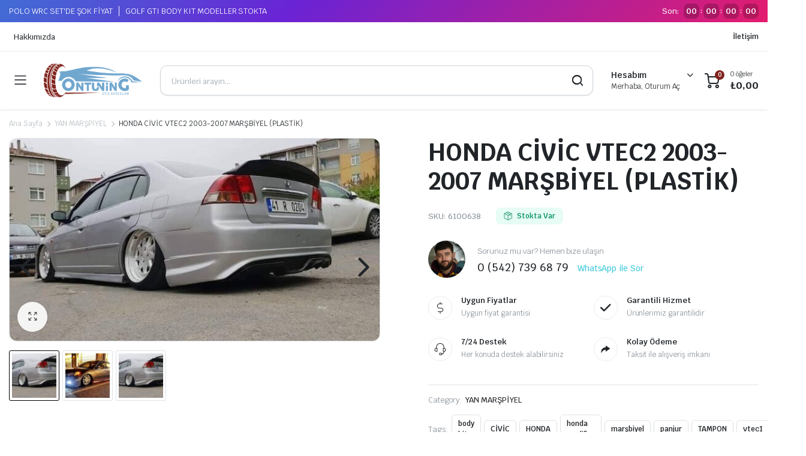

--- FILE ---
content_type: text/html; charset=UTF-8
request_url: https://www.ontuning.com/urun/honda-civic-vtec2-2003-2007-marsbiyel-plastik/
body_size: 26682
content:
<!DOCTYPE html>
<html dir="ltr" lang="tr" prefix="og: https://ogp.me/ns#">
<head>
	<meta charset="UTF-8">
	<meta http-equiv="X-UA-Compatible" content="IE=edge">
	<meta name="viewport" content="width=device-width, initial-scale=1.0">

	<title>HONDA CİVİC VTEC2 2003-2007 MARŞBİYEL (PLASTİK) - On Tuning</title>
<link crossorigin data-rocket-preconnect href="https://www.google-analytics.com" rel="preconnect">
<link crossorigin data-rocket-preconnect href="https://www.googletagmanager.com" rel="preconnect">
<link crossorigin data-rocket-preconnect href="https://pagead2.googlesyndication.com" rel="preconnect">
<link crossorigin data-rocket-preconnect href="https://wati-integration-service.clare.ai" rel="preconnect">
<link crossorigin data-rocket-preconnect href="https://apu.com.tr" rel="preconnect">
<link crossorigin data-rocket-preconnect href="https://fonts.googleapis.com" rel="preconnect">
<link crossorigin data-rocket-preconnect href="https://googleads.g.doubleclick.net" rel="preconnect">
<link crossorigin data-rocket-preconnect href="https://www.google.com" rel="preconnect"><link rel="preload" data-rocket-preload as="image" href="https://www.ontuning.com/wp-content/uploads/2025/10/WhatsApp-Image-2022-02-28-at-10.47.29-600x400.jpeg" imagesrcset="https://www.ontuning.com/wp-content/uploads/2025/10/WhatsApp-Image-2022-02-28-at-10.47.29-600x400.jpeg 600w, https://www.ontuning.com/wp-content/uploads/2025/10/WhatsApp-Image-2022-02-28-at-10.47.29-300x200.jpeg 300w, https://www.ontuning.com/wp-content/uploads/2025/10/WhatsApp-Image-2022-02-28-at-10.47.29-768x512.jpeg 768w, https://www.ontuning.com/wp-content/uploads/2025/10/WhatsApp-Image-2022-02-28-at-10.47.29-81x54.jpeg 81w, https://www.ontuning.com/wp-content/uploads/2025/10/WhatsApp-Image-2022-02-28-at-10.47.29.jpeg 900w" imagesizes="(max-width: 600px) 100vw, 600px" fetchpriority="high">

		<!-- All in One SEO 4.8.8 - aioseo.com -->
	<meta name="description" content="HONDA CİVİC VTEC2 2003-2007 MARŞBİYEL (PLASTİK)" />
	<meta name="robots" content="max-image-preview:large" />
	<link rel="canonical" href="https://www.ontuning.com/urun/honda-civic-vtec2-2003-2007-marsbiyel-plastik/" />
	<meta name="generator" content="All in One SEO (AIOSEO) 4.8.8" />
		<meta property="og:locale" content="tr_TR" />
		<meta property="og:site_name" content="On Tuning - On Tuning Otomobil Modifiye Parçaları Satış Noktası" />
		<meta property="og:type" content="article" />
		<meta property="og:title" content="HONDA CİVİC VTEC2 2003-2007 MARŞBİYEL (PLASTİK) - On Tuning" />
		<meta property="og:description" content="HONDA CİVİC VTEC2 2003-2007 MARŞBİYEL (PLASTİK)" />
		<meta property="og:url" content="https://www.ontuning.com/urun/honda-civic-vtec2-2003-2007-marsbiyel-plastik/" />
		<meta property="og:image" content="https://www.ontuning.com/wp-content/uploads/2025/10/logo.png" />
		<meta property="og:image:secure_url" content="https://www.ontuning.com/wp-content/uploads/2025/10/logo.png" />
		<meta property="og:image:width" content="1841" />
		<meta property="og:image:height" content="633" />
		<meta property="article:published_time" content="2025-10-06T15:19:02+00:00" />
		<meta property="article:modified_time" content="2025-10-17T17:02:08+00:00" />
		<meta property="article:publisher" content="https://www.facebook.com/otomodifiye61" />
		<meta name="twitter:card" content="summary_large_image" />
		<meta name="twitter:title" content="HONDA CİVİC VTEC2 2003-2007 MARŞBİYEL (PLASTİK) - On Tuning" />
		<meta name="twitter:description" content="HONDA CİVİC VTEC2 2003-2007 MARŞBİYEL (PLASTİK)" />
		<meta name="twitter:image" content="https://www.ontuning.com/wp-content/uploads/2025/10/logo.png" />
		<script type="application/ld+json" class="aioseo-schema">
			{"@context":"https:\/\/schema.org","@graph":[{"@type":"BreadcrumbList","@id":"https:\/\/www.ontuning.com\/urun\/honda-civic-vtec2-2003-2007-marsbiyel-plastik\/#breadcrumblist","itemListElement":[{"@type":"ListItem","@id":"https:\/\/www.ontuning.com#listItem","position":1,"name":"Home","item":"https:\/\/www.ontuning.com","nextItem":{"@type":"ListItem","@id":"https:\/\/www.ontuning.com\/magaza\/#listItem","name":"Ma\u011faza"}},{"@type":"ListItem","@id":"https:\/\/www.ontuning.com\/magaza\/#listItem","position":2,"name":"Ma\u011faza","item":"https:\/\/www.ontuning.com\/magaza\/","nextItem":{"@type":"ListItem","@id":"https:\/\/www.ontuning.com\/product-category\/yan-marspiyel\/#listItem","name":"YAN MAR\u015eP\u0130YEL"},"previousItem":{"@type":"ListItem","@id":"https:\/\/www.ontuning.com#listItem","name":"Home"}},{"@type":"ListItem","@id":"https:\/\/www.ontuning.com\/product-category\/yan-marspiyel\/#listItem","position":3,"name":"YAN MAR\u015eP\u0130YEL","item":"https:\/\/www.ontuning.com\/product-category\/yan-marspiyel\/","nextItem":{"@type":"ListItem","@id":"https:\/\/www.ontuning.com\/urun\/honda-civic-vtec2-2003-2007-marsbiyel-plastik\/#listItem","name":"HONDA C\u0130V\u0130C VTEC2 2003-2007 MAR\u015eB\u0130YEL (PLAST\u0130K)"},"previousItem":{"@type":"ListItem","@id":"https:\/\/www.ontuning.com\/magaza\/#listItem","name":"Ma\u011faza"}},{"@type":"ListItem","@id":"https:\/\/www.ontuning.com\/urun\/honda-civic-vtec2-2003-2007-marsbiyel-plastik\/#listItem","position":4,"name":"HONDA C\u0130V\u0130C VTEC2 2003-2007 MAR\u015eB\u0130YEL (PLAST\u0130K)","previousItem":{"@type":"ListItem","@id":"https:\/\/www.ontuning.com\/product-category\/yan-marspiyel\/#listItem","name":"YAN MAR\u015eP\u0130YEL"}}]},{"@type":"ItemPage","@id":"https:\/\/www.ontuning.com\/urun\/honda-civic-vtec2-2003-2007-marsbiyel-plastik\/#itempage","url":"https:\/\/www.ontuning.com\/urun\/honda-civic-vtec2-2003-2007-marsbiyel-plastik\/","name":"HONDA C\u0130V\u0130C VTEC2 2003-2007 MAR\u015eB\u0130YEL (PLAST\u0130K) - On Tuning","description":"HONDA C\u0130V\u0130C VTEC2 2003-2007 MAR\u015eB\u0130YEL (PLAST\u0130K)","inLanguage":"tr-TR","isPartOf":{"@id":"https:\/\/www.ontuning.com\/#website"},"breadcrumb":{"@id":"https:\/\/www.ontuning.com\/urun\/honda-civic-vtec2-2003-2007-marsbiyel-plastik\/#breadcrumblist"},"image":{"@type":"ImageObject","url":"https:\/\/www.ontuning.com\/wp-content\/uploads\/2025\/10\/WhatsApp-Image-2022-02-28-at-10.47.30.jpeg","@id":"https:\/\/www.ontuning.com\/urun\/honda-civic-vtec2-2003-2007-marsbiyel-plastik\/#mainImage","width":640,"height":349},"primaryImageOfPage":{"@id":"https:\/\/www.ontuning.com\/urun\/honda-civic-vtec2-2003-2007-marsbiyel-plastik\/#mainImage"},"datePublished":"2025-10-06T15:19:02+03:00","dateModified":"2025-10-17T17:02:08+03:00"},{"@type":"Organization","@id":"https:\/\/www.ontuning.com\/#organization","name":"On Tuning","description":"On Tuning Otomobil Modifiye Par\u00e7alar\u0131 Sat\u0131\u015f Noktas\u0131","url":"https:\/\/www.ontuning.com\/","telephone":"+905427396879","logo":{"@type":"ImageObject","url":"https:\/\/www.ontuning.com\/wp-content\/uploads\/2025\/10\/logo.png","@id":"https:\/\/www.ontuning.com\/urun\/honda-civic-vtec2-2003-2007-marsbiyel-plastik\/#organizationLogo","width":1841,"height":633},"image":{"@id":"https:\/\/www.ontuning.com\/urun\/honda-civic-vtec2-2003-2007-marsbiyel-plastik\/#organizationLogo"},"sameAs":["https:\/\/www.facebook.com\/otomodifiye61","https:\/\/www.instagram.com\/ontuning61\/"]},{"@type":"WebSite","@id":"https:\/\/www.ontuning.com\/#website","url":"https:\/\/www.ontuning.com\/","name":"On Tuning","description":"On Tuning Otomobil Modifiye Par\u00e7alar\u0131 Sat\u0131\u015f Noktas\u0131","inLanguage":"tr-TR","publisher":{"@id":"https:\/\/www.ontuning.com\/#organization"}}]}
		</script>
		<!-- All in One SEO -->

    <!-- Apu Matomo -->
    <script>
      var _paq = window._paq = window._paq || [];
      _paq.push(['trackPageView']);
      _paq.push(['enableLinkTracking']);
      (function() {
        var u="//apu.com.tr/my/";
        _paq.push(['setTrackerUrl', u+'matomo.php']);
        _paq.push(['setSiteId', '6']);
        var d=document, g=d.createElement('script'), s=d.getElementsByTagName('script')[0];
        g.async=true; g.src=u+'matomo.js'; s.parentNode.insertBefore(g,s);
      })();
    </script>
    <!-- End Apu Matomo -->
    <link rel='dns-prefetch' href='//fonts.googleapis.com' />
<link rel="alternate" type="application/rss+xml" title="On Tuning &raquo; akışı" href="https://www.ontuning.com/feed/" />
<link rel="alternate" type="application/rss+xml" title="On Tuning &raquo; yorum akışı" href="https://www.ontuning.com/comments/feed/" />
<link rel="alternate" type="application/rss+xml" title="On Tuning &raquo; HONDA CİVİC VTEC2 2003-2007 MARŞBİYEL (PLASTİK) yorum akışı" href="https://www.ontuning.com/urun/honda-civic-vtec2-2003-2007-marsbiyel-plastik/feed/" />
<link rel="alternate" title="oEmbed (JSON)" type="application/json+oembed" href="https://www.ontuning.com/wp-json/oembed/1.0/embed?url=https%3A%2F%2Fwww.ontuning.com%2Furun%2Fhonda-civic-vtec2-2003-2007-marsbiyel-plastik%2F" />
<link rel="alternate" title="oEmbed (XML)" type="text/xml+oembed" href="https://www.ontuning.com/wp-json/oembed/1.0/embed?url=https%3A%2F%2Fwww.ontuning.com%2Furun%2Fhonda-civic-vtec2-2003-2007-marsbiyel-plastik%2F&#038;format=xml" />
<style id='wp-img-auto-sizes-contain-inline-css' type='text/css'>
img:is([sizes=auto i],[sizes^="auto," i]){contain-intrinsic-size:3000px 1500px}
/*# sourceURL=wp-img-auto-sizes-contain-inline-css */
</style>
<style id='wp-emoji-styles-inline-css' type='text/css'>

	img.wp-smiley, img.emoji {
		display: inline !important;
		border: none !important;
		box-shadow: none !important;
		height: 1em !important;
		width: 1em !important;
		margin: 0 0.07em !important;
		vertical-align: -0.1em !important;
		background: none !important;
		padding: 0 !important;
	}
/*# sourceURL=wp-emoji-styles-inline-css */
</style>
<link rel='stylesheet' id='wp-block-library-css' href='https://www.ontuning.com/wp-includes/css/dist/block-library/style.min.css?ver=6.9' type='text/css' media='all' />
<link rel='stylesheet' id='wc-blocks-style-css' href='https://www.ontuning.com/wp-content/plugins/woocommerce/assets/client/blocks/wc-blocks.css?ver=wc-10.2.3' type='text/css' media='all' />
<style id='global-styles-inline-css' type='text/css'>
:root{--wp--preset--aspect-ratio--square: 1;--wp--preset--aspect-ratio--4-3: 4/3;--wp--preset--aspect-ratio--3-4: 3/4;--wp--preset--aspect-ratio--3-2: 3/2;--wp--preset--aspect-ratio--2-3: 2/3;--wp--preset--aspect-ratio--16-9: 16/9;--wp--preset--aspect-ratio--9-16: 9/16;--wp--preset--color--black: #000000;--wp--preset--color--cyan-bluish-gray: #abb8c3;--wp--preset--color--white: #ffffff;--wp--preset--color--pale-pink: #f78da7;--wp--preset--color--vivid-red: #cf2e2e;--wp--preset--color--luminous-vivid-orange: #ff6900;--wp--preset--color--luminous-vivid-amber: #fcb900;--wp--preset--color--light-green-cyan: #7bdcb5;--wp--preset--color--vivid-green-cyan: #00d084;--wp--preset--color--pale-cyan-blue: #8ed1fc;--wp--preset--color--vivid-cyan-blue: #0693e3;--wp--preset--color--vivid-purple: #9b51e0;--wp--preset--gradient--vivid-cyan-blue-to-vivid-purple: linear-gradient(135deg,rgb(6,147,227) 0%,rgb(155,81,224) 100%);--wp--preset--gradient--light-green-cyan-to-vivid-green-cyan: linear-gradient(135deg,rgb(122,220,180) 0%,rgb(0,208,130) 100%);--wp--preset--gradient--luminous-vivid-amber-to-luminous-vivid-orange: linear-gradient(135deg,rgb(252,185,0) 0%,rgb(255,105,0) 100%);--wp--preset--gradient--luminous-vivid-orange-to-vivid-red: linear-gradient(135deg,rgb(255,105,0) 0%,rgb(207,46,46) 100%);--wp--preset--gradient--very-light-gray-to-cyan-bluish-gray: linear-gradient(135deg,rgb(238,238,238) 0%,rgb(169,184,195) 100%);--wp--preset--gradient--cool-to-warm-spectrum: linear-gradient(135deg,rgb(74,234,220) 0%,rgb(151,120,209) 20%,rgb(207,42,186) 40%,rgb(238,44,130) 60%,rgb(251,105,98) 80%,rgb(254,248,76) 100%);--wp--preset--gradient--blush-light-purple: linear-gradient(135deg,rgb(255,206,236) 0%,rgb(152,150,240) 100%);--wp--preset--gradient--blush-bordeaux: linear-gradient(135deg,rgb(254,205,165) 0%,rgb(254,45,45) 50%,rgb(107,0,62) 100%);--wp--preset--gradient--luminous-dusk: linear-gradient(135deg,rgb(255,203,112) 0%,rgb(199,81,192) 50%,rgb(65,88,208) 100%);--wp--preset--gradient--pale-ocean: linear-gradient(135deg,rgb(255,245,203) 0%,rgb(182,227,212) 50%,rgb(51,167,181) 100%);--wp--preset--gradient--electric-grass: linear-gradient(135deg,rgb(202,248,128) 0%,rgb(113,206,126) 100%);--wp--preset--gradient--midnight: linear-gradient(135deg,rgb(2,3,129) 0%,rgb(40,116,252) 100%);--wp--preset--font-size--small: 13px;--wp--preset--font-size--medium: 20px;--wp--preset--font-size--large: 36px;--wp--preset--font-size--x-large: 42px;--wp--preset--spacing--20: 0.44rem;--wp--preset--spacing--30: 0.67rem;--wp--preset--spacing--40: 1rem;--wp--preset--spacing--50: 1.5rem;--wp--preset--spacing--60: 2.25rem;--wp--preset--spacing--70: 3.38rem;--wp--preset--spacing--80: 5.06rem;--wp--preset--shadow--natural: 6px 6px 9px rgba(0, 0, 0, 0.2);--wp--preset--shadow--deep: 12px 12px 50px rgba(0, 0, 0, 0.4);--wp--preset--shadow--sharp: 6px 6px 0px rgba(0, 0, 0, 0.2);--wp--preset--shadow--outlined: 6px 6px 0px -3px rgb(255, 255, 255), 6px 6px rgb(0, 0, 0);--wp--preset--shadow--crisp: 6px 6px 0px rgb(0, 0, 0);}:where(.is-layout-flex){gap: 0.5em;}:where(.is-layout-grid){gap: 0.5em;}body .is-layout-flex{display: flex;}.is-layout-flex{flex-wrap: wrap;align-items: center;}.is-layout-flex > :is(*, div){margin: 0;}body .is-layout-grid{display: grid;}.is-layout-grid > :is(*, div){margin: 0;}:where(.wp-block-columns.is-layout-flex){gap: 2em;}:where(.wp-block-columns.is-layout-grid){gap: 2em;}:where(.wp-block-post-template.is-layout-flex){gap: 1.25em;}:where(.wp-block-post-template.is-layout-grid){gap: 1.25em;}.has-black-color{color: var(--wp--preset--color--black) !important;}.has-cyan-bluish-gray-color{color: var(--wp--preset--color--cyan-bluish-gray) !important;}.has-white-color{color: var(--wp--preset--color--white) !important;}.has-pale-pink-color{color: var(--wp--preset--color--pale-pink) !important;}.has-vivid-red-color{color: var(--wp--preset--color--vivid-red) !important;}.has-luminous-vivid-orange-color{color: var(--wp--preset--color--luminous-vivid-orange) !important;}.has-luminous-vivid-amber-color{color: var(--wp--preset--color--luminous-vivid-amber) !important;}.has-light-green-cyan-color{color: var(--wp--preset--color--light-green-cyan) !important;}.has-vivid-green-cyan-color{color: var(--wp--preset--color--vivid-green-cyan) !important;}.has-pale-cyan-blue-color{color: var(--wp--preset--color--pale-cyan-blue) !important;}.has-vivid-cyan-blue-color{color: var(--wp--preset--color--vivid-cyan-blue) !important;}.has-vivid-purple-color{color: var(--wp--preset--color--vivid-purple) !important;}.has-black-background-color{background-color: var(--wp--preset--color--black) !important;}.has-cyan-bluish-gray-background-color{background-color: var(--wp--preset--color--cyan-bluish-gray) !important;}.has-white-background-color{background-color: var(--wp--preset--color--white) !important;}.has-pale-pink-background-color{background-color: var(--wp--preset--color--pale-pink) !important;}.has-vivid-red-background-color{background-color: var(--wp--preset--color--vivid-red) !important;}.has-luminous-vivid-orange-background-color{background-color: var(--wp--preset--color--luminous-vivid-orange) !important;}.has-luminous-vivid-amber-background-color{background-color: var(--wp--preset--color--luminous-vivid-amber) !important;}.has-light-green-cyan-background-color{background-color: var(--wp--preset--color--light-green-cyan) !important;}.has-vivid-green-cyan-background-color{background-color: var(--wp--preset--color--vivid-green-cyan) !important;}.has-pale-cyan-blue-background-color{background-color: var(--wp--preset--color--pale-cyan-blue) !important;}.has-vivid-cyan-blue-background-color{background-color: var(--wp--preset--color--vivid-cyan-blue) !important;}.has-vivid-purple-background-color{background-color: var(--wp--preset--color--vivid-purple) !important;}.has-black-border-color{border-color: var(--wp--preset--color--black) !important;}.has-cyan-bluish-gray-border-color{border-color: var(--wp--preset--color--cyan-bluish-gray) !important;}.has-white-border-color{border-color: var(--wp--preset--color--white) !important;}.has-pale-pink-border-color{border-color: var(--wp--preset--color--pale-pink) !important;}.has-vivid-red-border-color{border-color: var(--wp--preset--color--vivid-red) !important;}.has-luminous-vivid-orange-border-color{border-color: var(--wp--preset--color--luminous-vivid-orange) !important;}.has-luminous-vivid-amber-border-color{border-color: var(--wp--preset--color--luminous-vivid-amber) !important;}.has-light-green-cyan-border-color{border-color: var(--wp--preset--color--light-green-cyan) !important;}.has-vivid-green-cyan-border-color{border-color: var(--wp--preset--color--vivid-green-cyan) !important;}.has-pale-cyan-blue-border-color{border-color: var(--wp--preset--color--pale-cyan-blue) !important;}.has-vivid-cyan-blue-border-color{border-color: var(--wp--preset--color--vivid-cyan-blue) !important;}.has-vivid-purple-border-color{border-color: var(--wp--preset--color--vivid-purple) !important;}.has-vivid-cyan-blue-to-vivid-purple-gradient-background{background: var(--wp--preset--gradient--vivid-cyan-blue-to-vivid-purple) !important;}.has-light-green-cyan-to-vivid-green-cyan-gradient-background{background: var(--wp--preset--gradient--light-green-cyan-to-vivid-green-cyan) !important;}.has-luminous-vivid-amber-to-luminous-vivid-orange-gradient-background{background: var(--wp--preset--gradient--luminous-vivid-amber-to-luminous-vivid-orange) !important;}.has-luminous-vivid-orange-to-vivid-red-gradient-background{background: var(--wp--preset--gradient--luminous-vivid-orange-to-vivid-red) !important;}.has-very-light-gray-to-cyan-bluish-gray-gradient-background{background: var(--wp--preset--gradient--very-light-gray-to-cyan-bluish-gray) !important;}.has-cool-to-warm-spectrum-gradient-background{background: var(--wp--preset--gradient--cool-to-warm-spectrum) !important;}.has-blush-light-purple-gradient-background{background: var(--wp--preset--gradient--blush-light-purple) !important;}.has-blush-bordeaux-gradient-background{background: var(--wp--preset--gradient--blush-bordeaux) !important;}.has-luminous-dusk-gradient-background{background: var(--wp--preset--gradient--luminous-dusk) !important;}.has-pale-ocean-gradient-background{background: var(--wp--preset--gradient--pale-ocean) !important;}.has-electric-grass-gradient-background{background: var(--wp--preset--gradient--electric-grass) !important;}.has-midnight-gradient-background{background: var(--wp--preset--gradient--midnight) !important;}.has-small-font-size{font-size: var(--wp--preset--font-size--small) !important;}.has-medium-font-size{font-size: var(--wp--preset--font-size--medium) !important;}.has-large-font-size{font-size: var(--wp--preset--font-size--large) !important;}.has-x-large-font-size{font-size: var(--wp--preset--font-size--x-large) !important;}
/*# sourceURL=global-styles-inline-css */
</style>

<style id='classic-theme-styles-inline-css' type='text/css'>
/*! This file is auto-generated */
.wp-block-button__link{color:#fff;background-color:#32373c;border-radius:9999px;box-shadow:none;text-decoration:none;padding:calc(.667em + 2px) calc(1.333em + 2px);font-size:1.125em}.wp-block-file__button{background:#32373c;color:#fff;text-decoration:none}
/*# sourceURL=/wp-includes/css/classic-themes.min.css */
</style>
<link rel='stylesheet' id='photoswipe-css' href='https://www.ontuning.com/wp-content/plugins/woocommerce/assets/css/photoswipe/photoswipe.min.css?ver=10.2.3' type='text/css' media='all' />
<link rel='stylesheet' id='photoswipe-default-skin-css' href='https://www.ontuning.com/wp-content/plugins/woocommerce/assets/css/photoswipe/default-skin/default-skin.min.css?ver=10.2.3' type='text/css' media='all' />
<style id='woocommerce-inline-inline-css' type='text/css'>
.woocommerce form .form-row .required { visibility: visible; }
/*# sourceURL=woocommerce-inline-inline-css */
</style>
<link rel='stylesheet' id='klb-single-ajax-css' href='https://www.ontuning.com/wp-content/plugins/partdo-core/woocommerce-filter/single-ajax/css/single-ajax.css?ver=1.0' type='text/css' media='all' />
<link rel='stylesheet' id='klb-notice-ajax-css' href='https://www.ontuning.com/wp-content/plugins/partdo-core/woocommerce-filter/notice-ajax/css/notice-ajax.css?ver=1.0' type='text/css' media='all' />
<link rel='stylesheet' id='klbtheme-swatches-css' href='https://www.ontuning.com/wp-content/plugins/partdo-core/woocommerce-filter/swatches/css/swatches.css?ver=6.9' type='text/css' media='all' />
<link rel='stylesheet' id='klb-back-to-top-css' href='https://www.ontuning.com/wp-content/plugins/partdo-core/woocommerce-filter/back-to-top/css/back-to-top.css?ver=1.0' type='text/css' media='all' />
<link rel='stylesheet' id='partdo-ajax-search-css' href='https://www.ontuning.com/wp-content/plugins/partdo-core/woocommerce-filter/ajax-search/css/ajax-search.css?ver=1.0' type='text/css' media='all' />
<link rel='stylesheet' id='klb-product-badge-css' href='https://www.ontuning.com/wp-content/plugins/partdo-core/woocommerce-filter/product-badge/css/product-badge.css?ver=1.0' type='text/css' media='all' />
<link rel='stylesheet' id='partdo-single-gallery-css' href='https://www.ontuning.com/wp-content/plugins/partdo-core/woocommerce-filter/single-gallery/css/single-gallery.css?ver=1.0' type='text/css' media='all' />
<link rel='stylesheet' id='brands-styles-css' href='https://www.ontuning.com/wp-content/plugins/woocommerce/assets/css/brands.css?ver=10.2.3' type='text/css' media='all' />
<link rel='stylesheet' id='bootstrap-css' href='https://www.ontuning.com/wp-content/themes/partdo/assets/css/bootstrap.min.css?ver=1.4.1' type='text/css' media='all' />
<link rel='stylesheet' id='partdo-base-css' href='https://www.ontuning.com/wp-content/themes/partdo/assets/css/base.css?ver=1.4.1' type='text/css' media='all' />
<link rel='stylesheet' id='partdo-klbicon-css' href='https://www.ontuning.com/wp-content/themes/partdo/assets/css/klbicon.css?ver=1.4.1' type='text/css' media='all' />
<link rel='stylesheet' id='partdo-font-krub-css' href='//fonts.googleapis.com/css2?family=Krub:ital,wght@0,200;0,300;0,400;0,500;0,600;0,700;1,200;1,300;1,400;1,500;1,600;1,700&#038;subset=latin,latin-ext' type='text/css' media='all' />
<link rel='stylesheet' id='partdo-style-css' href='https://www.ontuning.com/wp-content/themes/partdo-child/style.css?ver=6.9' type='text/css' media='all' />
<link rel='stylesheet' id='parent-style-css' href='https://www.ontuning.com/wp-content/themes/partdo/style.css?ver=6.9' type='text/css' media='all' />
<link rel='stylesheet' id='partdo-child-style-css' href='https://www.ontuning.com/wp-content/themes/partdo-child/style.css?ver=1.4.1' type='text/css' media='all' />
<script type="text/template" id="tmpl-variation-template">
	<div class="woocommerce-variation-description">{{{ data.variation.variation_description }}}</div>
	<div class="woocommerce-variation-price">{{{ data.variation.price_html }}}</div>
	<div class="woocommerce-variation-availability">{{{ data.variation.availability_html }}}</div>
</script>
<script type="text/template" id="tmpl-unavailable-variation-template">
	<p role="alert">Maalesef, bu ürün mevcut değil. Lütfen farklı bir kombinasyon seçin.</p>
</script>
<script type="text/javascript" src="https://www.ontuning.com/wp-includes/js/jquery/jquery.min.js?ver=3.7.1" id="jquery-core-js"></script>
<script type="text/javascript" src="https://www.ontuning.com/wp-includes/js/jquery/jquery-migrate.min.js?ver=3.4.1" id="jquery-migrate-js"></script>
<script type="text/javascript" src="https://www.ontuning.com/wp-content/plugins/woocommerce/assets/js/jquery-blockui/jquery.blockUI.min.js?ver=2.7.0-wc.10.2.3" id="jquery-blockui-js" defer="defer" data-wp-strategy="defer"></script>
<script type="text/javascript" id="wc-add-to-cart-js-extra">
/* <![CDATA[ */
var wc_add_to_cart_params = {"ajax_url":"/wp-admin/admin-ajax.php","wc_ajax_url":"/?wc-ajax=%%endpoint%%","i18n_view_cart":"Sepetim","cart_url":"https://www.ontuning.com/sepet/","is_cart":"","cart_redirect_after_add":"no"};
//# sourceURL=wc-add-to-cart-js-extra
/* ]]> */
</script>
<script type="text/javascript" src="https://www.ontuning.com/wp-content/plugins/woocommerce/assets/js/frontend/add-to-cart.min.js?ver=10.2.3" id="wc-add-to-cart-js" defer="defer" data-wp-strategy="defer"></script>
<script type="text/javascript" src="https://www.ontuning.com/wp-content/plugins/woocommerce/assets/js/zoom/jquery.zoom.min.js?ver=1.7.21-wc.10.2.3" id="zoom-js" defer="defer" data-wp-strategy="defer"></script>
<script type="text/javascript" src="https://www.ontuning.com/wp-content/plugins/woocommerce/assets/js/flexslider/jquery.flexslider.min.js?ver=2.7.2-wc.10.2.3" id="flexslider-js" defer="defer" data-wp-strategy="defer"></script>
<script type="text/javascript" src="https://www.ontuning.com/wp-content/plugins/woocommerce/assets/js/photoswipe/photoswipe.min.js?ver=4.1.1-wc.10.2.3" id="photoswipe-js" defer="defer" data-wp-strategy="defer"></script>
<script type="text/javascript" src="https://www.ontuning.com/wp-content/plugins/woocommerce/assets/js/photoswipe/photoswipe-ui-default.min.js?ver=4.1.1-wc.10.2.3" id="photoswipe-ui-default-js" defer="defer" data-wp-strategy="defer"></script>
<script type="text/javascript" id="wc-single-product-js-extra">
/* <![CDATA[ */
var wc_single_product_params = {"i18n_required_rating_text":"L\u00fctfen bir oy belirleyin","i18n_rating_options":["1/5 y\u0131ld\u0131z","2/5 y\u0131ld\u0131z","3/5 y\u0131ld\u0131z","4/5 y\u0131ld\u0131z","5/5 y\u0131ld\u0131z"],"i18n_product_gallery_trigger_text":"Tam ekran g\u00f6rsel galerisini g\u00f6r\u00fcnt\u00fcleyin","review_rating_required":"yes","flexslider":{"rtl":false,"animation":"slide","smoothHeight":true,"directionNav":true,"controlNav":"thumbnails","slideshow":false,"animationSpeed":500,"animationLoop":false,"allowOneSlide":false,"direction":"horizontal","prevText":"\u003Cbutton type=\"button\" class=\"slick-nav slick-prev slick-button\"\u003E\u003Csvg xmlns=\"http://www.w3.org/2000/svg\" x=\"0px\" y=\"0px\" viewBox=\"0 0 24 24\" enable-background=\"new 0 0 24 24\" fill=\"currentColor\"\u003E\u003Cpolyline fill=\"none\" stroke=\"currentColor\" stroke-width=\"1.5\" stroke-linecap=\"round\" stroke-linejoin=\"round\" points=\"17.2,22.4 6.8,12 17.2,1.6 \"/\u003E\u003C/svg\u003E\u003C/button\u003E","nextText":"\u003Cbutton type=\"button\" class=\"slick-nav slick-next slick-button\"\u003E\u003Csvg xmlns=\"http://www.w3.org/2000/svg\" x=\"0px\" y=\"0px\" viewBox=\"0 0 24 24\" enable-background=\"new 0 0 24 24\" fill=\"currentColor\"\u003E\u003Cpolyline fill=\"none\" stroke=\"currentColor\" stroke-width=\"1.5\" stroke-linecap=\"round\" stroke-linejoin=\"round\" points=\"6.8,22.4 17.2,12 6.8,1.6 \"/\u003E\u003C/svg\u003E\u003C/button\u003E"},"zoom_enabled":"1","zoom_options":[],"photoswipe_enabled":"1","photoswipe_options":{"shareEl":false,"closeOnScroll":false,"history":false,"hideAnimationDuration":0,"showAnimationDuration":0},"flexslider_enabled":"1"};
//# sourceURL=wc-single-product-js-extra
/* ]]> */
</script>
<script type="text/javascript" src="https://www.ontuning.com/wp-content/plugins/woocommerce/assets/js/frontend/single-product.min.js?ver=10.2.3" id="wc-single-product-js" defer="defer" data-wp-strategy="defer"></script>
<script type="text/javascript" src="https://www.ontuning.com/wp-content/plugins/woocommerce/assets/js/js-cookie/js.cookie.min.js?ver=2.1.4-wc.10.2.3" id="js-cookie-js" defer="defer" data-wp-strategy="defer"></script>
<script type="text/javascript" id="woocommerce-js-extra">
/* <![CDATA[ */
var woocommerce_params = {"ajax_url":"/wp-admin/admin-ajax.php","wc_ajax_url":"/?wc-ajax=%%endpoint%%","i18n_password_show":"\u015eifreyi g\u00f6ster","i18n_password_hide":"\u015eifreyi gizle"};
//# sourceURL=woocommerce-js-extra
/* ]]> */
</script>
<script type="text/javascript" src="https://www.ontuning.com/wp-content/plugins/woocommerce/assets/js/frontend/woocommerce.min.js?ver=10.2.3" id="woocommerce-js" defer="defer" data-wp-strategy="defer"></script>
<script type="text/javascript" src="https://www.ontuning.com/wp-content/plugins/partdo-core/woocommerce-filter/single-ajax/js/single-ajax.js?ver=1.0" id="klb-single-ajax-js"></script>
<script type="text/javascript" src="https://www.ontuning.com/wp-content/plugins/partdo-core/woocommerce-filter/notice-ajax/js/notice-ajax.js?ver=1.0" id="klb-notice-ajax-js"></script>
<script type="text/javascript" src="https://www.ontuning.com/wp-includes/js/underscore.min.js?ver=1.13.7" id="underscore-js"></script>
<script type="text/javascript" id="wp-util-js-extra">
/* <![CDATA[ */
var _wpUtilSettings = {"ajax":{"url":"/wp-admin/admin-ajax.php"}};
//# sourceURL=wp-util-js-extra
/* ]]> */
</script>
<script type="text/javascript" src="https://www.ontuning.com/wp-includes/js/wp-util.min.js?ver=6.9" id="wp-util-js"></script>
<script type="text/javascript" id="wc-add-to-cart-variation-js-extra">
/* <![CDATA[ */
var wc_add_to_cart_variation_params = {"wc_ajax_url":"/?wc-ajax=%%endpoint%%","i18n_no_matching_variations_text":"Maalesef, se\u00e7iminizle e\u015fle\u015fen \u00fcr\u00fcn bulunmuyor. L\u00fctfen farkl\u0131 bir kombinasyon se\u00e7in.","i18n_make_a_selection_text":"L\u00fctfen sepetinize bu \u00fcr\u00fcn\u00fc eklemeden \u00f6nce baz\u0131 \u00fcr\u00fcn se\u00e7eneklerini belirleyin.","i18n_unavailable_text":"Maalesef, bu \u00fcr\u00fcn mevcut de\u011fil. L\u00fctfen farkl\u0131 bir kombinasyon se\u00e7in.","i18n_reset_alert_text":"Se\u00e7iminiz s\u0131f\u0131rland\u0131. L\u00fctfen sepetinize bu \u00fcr\u00fcn\u00fc eklemeden \u00f6nce baz\u0131 \u00fcr\u00fcn se\u00e7eneklerini belirleyin."};
//# sourceURL=wc-add-to-cart-variation-js-extra
/* ]]> */
</script>
<script type="text/javascript" src="https://www.ontuning.com/wp-content/plugins/woocommerce/assets/js/frontend/add-to-cart-variation.min.js?ver=10.2.3" id="wc-add-to-cart-variation-js" defer="defer" data-wp-strategy="defer"></script>
<script type="text/javascript" src="https://www.ontuning.com/wp-content/plugins/partdo-core/woocommerce-filter/back-to-top/js/back-to-top.js?ver=1.0" id="klb-back-to-top-js"></script>
<script type="text/javascript" id="partdo-ajax-search-js-extra">
/* <![CDATA[ */
var partdosearch = {"ajaxurl":"https://www.ontuning.com/wp-admin/admin-ajax.php"};
//# sourceURL=partdo-ajax-search-js-extra
/* ]]> */
</script>
<script type="text/javascript" src="https://www.ontuning.com/wp-content/plugins/partdo-core/woocommerce-filter/ajax-search/js/ajax-search.js?ver=1.0" id="partdo-ajax-search-js"></script>
<script type="text/javascript" src="https://www.ontuning.com/wp-content/themes/partdo/includes/pjax/js/helpers.js?ver=1.0" id="pjax-helpers-js"></script>
<link rel="https://api.w.org/" href="https://www.ontuning.com/wp-json/" /><link rel="alternate" title="JSON" type="application/json" href="https://www.ontuning.com/wp-json/wp/v2/product/8362" /><link rel="EditURI" type="application/rsd+xml" title="RSD" href="https://www.ontuning.com/xmlrpc.php?rsd" />
<meta name="generator" content="WordPress 6.9" />
<meta name="generator" content="WooCommerce 10.2.3" />
<link rel='shortlink' href='https://www.ontuning.com/?p=8362' />

<style type="text/css">



@media(max-width:64rem){
	.single .product-type-simple form.cart {
	    position: fixed;
	    bottom: 0;
	    right: 0;
	    z-index: 9999;
	    background: #fff;
	    margin-bottom: 0;
	    padding: 15px;
	    -webkit-box-shadow: 0 -2px 5px rgb(0 0 0 / 7%);
	    box-shadow: 0 -2px 5px rgb(0 0 0 / 7%);
	    justify-content: space-between;
		width: 100%;
	}

	.single .woocommerce-variation-add-to-cart {
	    display: -webkit-box;
	    display: -ms-flexbox;
	    display: flex;
	    position: fixed;
	    bottom: 0;
	    right: 0;
	    z-index: 9999;
	    background: #fff;
	    margin-bottom: 0;
	    padding: 15px;
	    -webkit-box-shadow: 0 -2px 5px rgb(0 0 0 / 7%);
	    box-shadow: 0 -2px 5px rgb(0 0 0 / 7%);
	    justify-content: space-between;
    	width: 100%;
		flex-wrap: wrap;
		width: 100%; 
	}

	.single .site-footer .footer-row.footer-copyright {
	    margin-bottom: 79px;
	}

}

:root {
    --color-primary: #81241e;
}

.site-header .dropdown-cats > a,
.site-header .header-border,
.site-header .quick-button .count{
	background-color: #81241e ;
}












.site-header.header-type-1 .header-border{
	background-color: #ef233c;
}

.site-header.header-type-1 .header-topbar  {
	background-color: ;
	color: ;
}

.site-header.header-type-1 .klbth-menu-wrapper.topbar .klbth-menu > li:hover > a,
.site-header.header-type-1 .header-topbar .header-notice p a:hover,
.site-header.header-type-1 .klbth-menu-wrapper.topbar .klbth-menu .sub-menu li a:hover{
	color: #81241e;
}

.site-header.header-type-1 .header-main,
.site-header.header-type-1 .header-nav,
.site-header.header-type-1 .header-mobile{
	background-color: ;
}

.site-header.header-type-1 .header-topbar{
	border-color: ;
}

.site-header.header-type-1 .klbth-menu-wrapper.primary .klbth-menu > .menu-item > a,
.site-header.header-type-1 .mega-items .mega-item > a{
	color: ;
}

.site-header.header-type-1 .klbth-menu-wrapper.primary .klbth-menu > .menu-item:hover > a,
.site-header.header-type-1 .mega-items .mega-item:hover > a{
	color: #81241e;
}

.site-header.header-type-1 .klbth-menu-wrapper.primary .menu-item-has-children .sub-menu .menu-item:hover > a{
	background-color: ;
	color: #81241e;
}

.site-header.header-type-1 .klbth-menu-wrapper.primary .menu-item-has-children .sub-menu .menu-item a{
	color: ;
}

.site-header.header-type-1 .quick-button .quick-icon,
.site-header.header-type-1 .quick-button .quick-text,
.site-header.header-type-1 .quick-button .arrow{
	color: ;
}

.site-header.header-type-1 .notice-button .notice-link{
	color: #81241e;
}

.site-header.header-type-2 .header-notify{
	color: ;
}

.site-header.header-type-2 .header-topbar,
.site-header.header-type-2 .klbth-menu-wrapper.topbar .klbth-menu > li:hover > a{
	background-color: ;
	color: ;
}

.site-header.header-type-2 .klbth-menu-wrapper.topbar .klbth-menu > li > a:hover,
.site-header.header-type-2 .header-topbar .header-notice p a:hover,
.site-header.header-type-2 .klbth-menu-wrapper.topbar .klbth-menu .sub-menu li a:hover,
.site-header.header-type-2 .klbth-menu-wrapper.topbar .klbth-menu > li:hover > a{
	color: ;
}

.site-header.header-type-2 .header-main,
.site-header.header-type-2 .header-nav,
.site-header.header-type-2 .header-mobile{
	background-color: ;
}

.site-header.header-type-2 .header-topbar{
	border-color: ;
}

.site-header.header-type-2 .klbth-menu-wrapper.primary .klbth-menu > .menu-item > a,
.site-header.header-type-2 .mega-items .mega-item > a{
	color: ;
}

.site-header.header-type-2 .klbth-menu-wrapper.primary .klbth-menu > .menu-item:hover > a,
.site-header.header-type-2 .mega-items .mega-item:hover > a{
	color: ;
}

.site-header.header-type-2 .klbth-menu-wrapper.primary .menu-item-has-children .sub-menu .menu-item a{
	color: ;
}

.site-header.header-type-2 .klbth-menu-wrapper.primary .menu-item-has-children .sub-menu .menu-item:hover > a{
	background-color: ;
	color: ;
}

.site-header.header-type-2 .quick-button .quick-icon{
	color: ;
}

.site-header.klb-type-3 .header-border{
	background-color: ;
}

.site-header.klb-type-3 .header-sub{
	background-color: ;
}

.site-header.klb-type-3 .klbth-menu-wrapper.horizontal .klbth-menu li a{
	color: ;
}

.site-header.klb-type-3 .klbth-menu-wrapper.primary .klbth-menu > .menu-item > a:hover,
.site-header.klb-type-3 .klbth-menu-wrapper.topbar .klbth-menu .sub-menu li a:hover,
.site-header.klb-type-3 .klbth-menu-wrapper.topbar .klbth-menu > li:hover > a{
	color: ;
}

.site-header.klb-type-3 .header-main,
.site-header.klb-type-3 .header-mobile{
	background-color: ;
}

.site-header.klb-type-3 .header-sub{
	border-color: ;
}

.site-header.klb-type-3 .quick-button .quick-icon,
.site-header.klb-type-3 .quick-button .quick-text,
.site-header.klb-type-3 .quick-button .arrow{
	color: ;
}

.site-header.klb-type-4 .header-notify{
	color: ;
}

.site-header.klb-type-4 .header-sub{
	background-color: ;
}

.site-header.klb-type-4 .klbth-menu-wrapper.horizontal .klbth-menu li a{
	color: ;
}

.site-header.klb-type-4 .klbth-menu-wrapper.primary .klbth-menu > .menu-item > a:hover,
.site-header.klb-type-4 .klbth-menu-wrapper.topbar .klbth-menu .sub-menu li a:hover,
.site-header.klb-type-4  .klbth-menu-wrapper.topbar .klbth-menu > li:hover > a{
	color: #81241e;
}

.site-header.klb-type-4 .header-main,
.site-header.klb-type-4 .header-mobile{
	background-color: ;
}

.site-header.klb-type-4 .header-sub{
	border-color: ;
}

.site-header.klb-type-4 .quick-button .quick-icon,
.site-header.klb-type-4 .quick-button .quick-text,
.site-header.klb-type-4 .quick-button .arrow{
	color: ;
}

.klbth-modal-holder .klbth-modal-header .entry-title{
	color: ;
}

.service-search-modal .entry-description{
	color: ;
}

.service-search-modal .service-description p{
	color: ;
}

.site-header .discount-products-header .entry-title{
	color: ;
}

.site-header .discount-products-header p{
	color: ;
}

.widget_banner .klbth-banner .entry-heading .entry-title{
	color: ;
}

.widget_banner .klbth-banner .badge{
	background-color: ;
	color: ;
}

.widget_banner .klbth-banner .entry-footer .btn.link{
	color: ;
}

.klbth-banner.shop-banner .entry-heading .entry-title{
	color: ;
}

.klbth-banner.shop-banner .badge{
	background-color: ;
	color: ;
}

.klbth-banner.shop-banner .entry-excerpt{
	color: ;
}

.klbth-banner.shop-banner .entry-footer .btn.link{
	color: ;
}

.site-drawer .site-scroll{
	background-color: #fff;
}

.site-drawer .drawer-heading{
	color: ;
}

.site-drawer .klbth-menu-wrapper .klbth-menu .menu-item{
	color: ;
	border-color:  !important;
}

.site-drawer .drawer-contacts ul li .contact-icon{
	color: ;
}

.site-drawer .drawer-contacts ul li .contact-detail{
	color: ;
}

.site-drawer .drawer-contacts ul li .contact-description{
	color: ;
}

.site-drawer .site-copyright{
	color: ;	
}

.mobile-bottom-menu{
	background-color: ;
}

.mobile-bottom-menu ul li a i,
.mobile-bottom-menu ul li a svg{
	color: ;
}

.mobile-bottom-menu ul li a span{
	color: ;
}

.site-footer .klbth-newsletter .klbth-newsletter-text .text-icon{
	color: ;
}

.site-footer .footer-row.footer-newsletter{
	background-color: ;
}

.site-footer .footer-newsletter.dark .footer-inner{
	border-color:  !important;
}

.site-footer .klbth-newsletter .klbth-newsletter-text .text-body .entry-title{
	color: ;
}

.site-footer .klbth-newsletter .klbth-newsletter-text .text-body .entry-subtitle{
	color: ;
}

.site-footer .klbth-newsletter .klbth-newsletter-text .text-body .entry-description{
	color: ;
}

.site-footer .footer-row.custom-background-light.dark{
	background-color: ;
}

.footer-row.dark .klbfooterwidget.widget .widget-title,
.footer-row.dark .widget_about_company .company-content .entry-title,
.footer-row.dark .widget_contact .company-phone,
.site-footer .footer-copyright.dark .mobile-app-content span{
	color: ;
}

.site-footer .subfooter.dark .footer-inner,
.site-footer .footer-row.dark .custom-column,
.site-footer .footer-row.dark .sub-banners ul li + li,
.site-footer .footer-copyright.dark .footer-inner{
	border-color:  !important;
}

.footer-row.dark .widget_nav_menu ul li a,
.footer-row.dark .widget_contact .company-works p,
.footer-row.dark .widget_about_company .company-content .entry-description p{
	color: ;
}

.site-footer .subfooter.dark .sub-banners ul li{
	color: ;
}

.site-footer .footer-copyright.dark .footer-menu ul li a{
	color: ;
}

.site-footer .footer-copyright.dark .site-copyright p{
	color: ;
}

.site-footer .footer-row.custom-background-dark{
	background-color: ;
}

.site-footer .subfooter.light .footer-inner,
.site-footer .footer-row.light .custom-column,
.site-footer .footer-row.light .sub-banners ul li + li,
.site-footer .footer-copyright.light .footer-inner{
	border-color:  !important;
}

.footer-row.light .klbfooterwidget.widget .widget-title,
.footer-row.light .widget_about_company .company-content .entry-title,
.footer-row.light .widget_contact .company-phone,
.site-footer .footer-copyright.light .mobile-app-content span{
	color: ;
}

.footer-row.light .widget_nav_menu ul li a,
.footer-row.light .widget_contact .company-works p,
.footer-row.light .widget_about_company .company-content .entry-description p{
	color: ;
}

.site-footer .subfooter.light .sub-banners ul li{
	color: ;
}

.site-footer .footer-copyright.light .footer-menu ul li a{
	color: ;
}

.site-footer .footer-copyright.light .site-copyright p{
	color: ;
}

.site-footer .footer-copyright.light .site-copyright p{
	color: ;
}

.maintenance-mode-wrapper h2.entry-title{
	color: ;
}

.maintenance-mode-wrapper h1.entry-sub{
	color: ;
}

body#error-page .maintenance-content .entry-description{
	color: ;
}

.site-header.header-type-1 .dropdown-cats > a{
	background-color: #81241e;
	color: ;
}

.site-header .dropdown-cats .dropdown-menu,
.site-header .dropdown-cats .dropdown-menu .klbth-menu .sub-menu{
	background-color: ;	
	border-color: ;	
}

.site-header .dropdown-cats .dropdown-menu .klbth-menu a{
	color: ;
}

.site-header .dropdown-cats .dropdown-menu .klbth-menu a:hover,
.site-header .dropdown-cats .dropdown-menu .klbth-menu > .menu-item.menu-item-has-children:hover > a{
	color: #81241e;
}

.site-header .dropdown-cats .dropdown-menu .klbth-menu > .menu-item > a:hover,
.site-header .dropdown-cats .dropdown-menu .klbth-menu > .menu-item.menu-item-has-children:hover > a{
	background-color: ;	
}

.site-header .dropdown-cats .dropdown-menu .klbth-menu > li > ul.sub-menu > li.menu-item-has-children > a{
	color: ;
}

.single-product .site-content{
	background-color: ;
}

.single-product-wrapper .product-detail .product_title{
	color: ;
}

.single-product-wrapper .product-gallery .flex-control-thumbs li.slick-slide img.flex-active{
	border-color: ;
}

.single-product-wrapper .product-detail .product-meta .product-stock.in-stock{
	background-color: ;
	color: ;
}

.single-product-wrapper .product-detail .product-meta .product-stock.out-of-stock{
	background-color: ;
	color: ;
}

.single-product-wrapper .cell.product-detail .price ins{
	color: ;
}

.single-product-wrapper .cell.product-detail .price del{
	color: ;
}

.single-product-wrapper .single-product .woocommerce-product-details__short-description{
	color: ;
}

.single-product-wrapper .product-detail .single_add_to_cart_button{
	background-color: ;
	border-color: ;
	color: ;
}

.single-product-wrapper .product-detail .single_add_to_cart_button:hover{
	background-color: ;
	border-color: ;
	color: ;
}

.single-product-wrapper .product-detail .product-wishlist p{
	color: ;
}

.single-product-wrapper .product-detail .product-wishlist a{
	background-color: ;
	border-color: ;
	color: ;
}

.single-product-wrapper .product-detail .product-wishlist a:hover{
	background-color: ;
	border-color: ;
	color: ;
}

.single-product-wrapper .product-detail .product-meta.bottom > * > span{
	color: ;
}

.single-product-wrapper .product-detail .product-meta.bottom > * a{
	color: ;
}

.single-product .woocommerce-tabs ul.wc-tabs li.active > a,
.single-product .related.products .klb-title h2.entry-title,
.single-product .recently-viewed .klb-title h2.entry-title{
	color: ;
}

p.woocommerce-mini-cart__buttons.buttons a:not(.checkout){
	background-color: ;
	color: ;
}

p.woocommerce-mini-cart__buttons.buttons a:not(.checkout):hover{
	background-color: ;
	color: ;
}


p.woocommerce-mini-cart__buttons.buttons a.checkout{
	background-color: ;
	border-color: ;
	color: ;
}

p.woocommerce-mini-cart__buttons.buttons a.checkout:hover{
	background-color: ;
	border-color: ;
	color: ;
}

</style>
	<noscript><style>.woocommerce-product-gallery{ opacity: 1 !important; }</style></noscript>
	<meta name="generator" content="Elementor 3.32.4; features: e_font_icon_svg, additional_custom_breakpoints; settings: css_print_method-external, google_font-enabled, font_display-swap">
			<style>
				.e-con.e-parent:nth-of-type(n+4):not(.e-lazyloaded):not(.e-no-lazyload),
				.e-con.e-parent:nth-of-type(n+4):not(.e-lazyloaded):not(.e-no-lazyload) * {
					background-image: none !important;
				}
				@media screen and (max-height: 1024px) {
					.e-con.e-parent:nth-of-type(n+3):not(.e-lazyloaded):not(.e-no-lazyload),
					.e-con.e-parent:nth-of-type(n+3):not(.e-lazyloaded):not(.e-no-lazyload) * {
						background-image: none !important;
					}
				}
				@media screen and (max-height: 640px) {
					.e-con.e-parent:nth-of-type(n+2):not(.e-lazyloaded):not(.e-no-lazyload),
					.e-con.e-parent:nth-of-type(n+2):not(.e-lazyloaded):not(.e-no-lazyload) * {
						background-image: none !important;
					}
				}
			</style>
			<link rel="icon" href="https://www.ontuning.com/wp-content/uploads/2025/10/cropped-FAVico-32x32.png" sizes="32x32" />
<link rel="icon" href="https://www.ontuning.com/wp-content/uploads/2025/10/cropped-FAVico-192x192.png" sizes="192x192" />
<link rel="apple-touch-icon" href="https://www.ontuning.com/wp-content/uploads/2025/10/cropped-FAVico-180x180.png" />
<meta name="msapplication-TileImage" content="https://www.ontuning.com/wp-content/uploads/2025/10/cropped-FAVico-270x270.png" />
		<style type="text/css" id="wp-custom-css">
			.wa-chat-box-poweredby {
  display: none;
}

.wp-video {
  display: block;
  margin: 0 auto;
  max-width: 100%;
  height: auto;
}


.klbth-banner.style-inner .entry-media::before {
  background-color: transparent !important;
}		</style>
		<style id="kirki-inline-styles">.site-header .header-main .site-brand img{width:164px;}.site-header .header-mobile .site-brand img{width:147px;}.site-drawer .site-brand img{width:147px;}</style>	
	<!-- Global site tag (gtag.js) - Google Analytics -->
<script async src="https://www.googletagmanager.com/gtag/js?id=UA-61143669-2"></script>
<script>
  window.dataLayer = window.dataLayer || [];
  function gtag(){dataLayer.push(arguments);}
  gtag('js', new Date());

  gtag('config', 'UA-61143669-2');
</script>

<script async src="https://pagead2.googlesyndication.com/pagead/js/adsbygoogle.js?client=ca-pub-1481239758312635"
     crossorigin="anonymous"></script>
	
<link rel='stylesheet' id='klb-image-zoom-css' href='https://www.ontuning.com/wp-content/plugins/partdo-core/woocommerce-filter/image-zoom/css/image-zoom.css?ver=1.0' type='text/css' media='all' />
<link rel='stylesheet' id='paytr_installment_table_style-css' href='https://www.ontuning.com/wp-content/plugins/paytr-taksit-tablosu-woocommerce/assets/css/style.css?ver=6.9' type='text/css' media='all' />
<link rel='stylesheet' id='klb-login-popup-css' href='https://www.ontuning.com/wp-content/plugins/partdo-core/woocommerce-filter/login-popup/css/login-popup.css?ver=1.0' type='text/css' media='all' />
<link rel='stylesheet' id='partdo-ajax-login-css' href='https://www.ontuning.com/wp-content/plugins/partdo-core/woocommerce-filter/ajax-login/css/ajax-login.css?ver=1.0' type='text/css' media='all' />
<meta name="generator" content="WP Rocket 3.19.4" data-wpr-features="wpr_preconnect_external_domains wpr_oci wpr_preload_links wpr_desktop" /></head>
<body class="wp-singular product-template-default single single-product postid-8362 wp-theme-partdo wp-child-theme-partdo-child theme-partdo woocommerce woocommerce-page woocommerce-no-js  elementor-default elementor-kit-8">

	<div  class="page-content" id="page">

		
		
					<header  class="site-header header-type-3 klb-type-4 shadow-enable" id="masthead">

			
		<div  class="header-row header-notify hide-below-1200">
			<div  class="container">
				<div class="header-inner">
														
						<div class="column left align-center">
							<div class="header-notify-messages"> 
								<ul> 
																			<li>POLO WRC SET&#039;DE ŞOK FİYAT</li>
																			<li>GOLF GTI BODY KIT MODELLER STOKTA</li>
										
								</ul>
							</div>
						</div>
						
					<div class="column right align-center"><span class="counter-text">Son:</span>
						<div class="klbth-countdown-wrapper">
							<div class="kblth-countdown" data-date="2025-10-31" data-text="Süresi dolmuş">
								<div class="count-item days"></div><span class="separator">:</span>
								<div class="count-item hours"></div><span class="separator">:</span>
								<div class="count-item minutes"></div><span class="separator">:</span>
								<div class="count-item second"></div>
							</div>
						</div>
					</div>
				</div>
			</div>
        </div>
	
			
			<div  class="header-row header-sub border-bottom-full hide-below-1200">
			<div class="container"> 
				<div class="header-inner">
				
					<div class="column left align-center">
											<nav class="klbth-menu-wrapper horizontal primary shadow-enable">
						  <ul id="topbar-left" class="klbth-menu"><li id="menu-item-3859" class="menu-item menu-item-type-post_type menu-item-object-page menu-item-3859"><a href="https://www.ontuning.com/hakkimizda/">Hakkımızda</a></li>
</ul>						</nav>
										</div>
				  
					<div class="column right align-center">
												<div class="header-switcher"> 
							<nav class="klbth-menu-wrapper horizontal topbar shadow-enable">
							  <ul id="topbar-right" class="klbth-menu"><li id="menu-item-8676" class="menu-item menu-item-type-post_type menu-item-object-page menu-item-8676"><a href="https://www.ontuning.com/iletisim/">İletişim</a></li>
</ul>							</nav>
						</div>
											</div>
				  
				</div>
			</div>
		</div>
		<div  class="header-row header-main spacing hide-below-1200">
		<div class="container">
			<div class="header-inner">
		
				<div class="column left align-center">
							
		<div class="quick-button toggle-button">
			<div class="quick-button-inner">
				<div class="quick-icon"><i class="klbth-icon-menu"></i></div>
			</div>
		</div>

						<div class="site-brand">
						<a href="https://www.ontuning.com/" title="On Tuning">
															<img src="https://www.ontuning.com/wp-content/uploads/2025/10/logo.png" alt="On Tuning">
													</a>
					</div><!-- site-brand -->
				</div>
		  
				<div class="column center align-center">
										
							
		<div class="search-form-wrapper">
			<div class="search-form-inner">
				<form class="search-form" action="https://www.ontuning.com/"><input class="form-control search-input" type="search" value="" name="s" placeholder="Ürünleri arayın..." autocomplete="off"/><button class="btn" type="submit"><i class="klbth-icon-search"></i></button><input type="hidden" name="post_type" value="product" /></form><!-- search-form -->			</div>
		</div>
					</div>
				
				<div class="column right align-center">
				
							
		<div class="quick-button login-button">
			<div class="quick-button-inner">
			  <div class="quick-text">
									<p class="primary-text">Hesabım</p><span class="sub-text">Merhaba, Oturum aç</span>
							 </div>
			  <div class="arrow">
				<i class="klbth-icon-chevron-down"></i>
			  </div>
			</div>

							<div class="login-dropdown"> 
			  	<div class="login-dropdown-wrapper">
					<div class="login-text"> 
					  <p>Şimdi kaydolun ve indirimli alışverişin tadını çıkarın!</p>
					</div>
					<a class="btn secondary wide" href="https://www.ontuning.com/my-account-2/">giriş yap</a>
					<div class="new-customer"> Yeni Müşteri mi? 
													<a href="https://www.ontuning.com/my-account-2/#register">kaydolmak </a>
											</div>

				  </div>
				</div>
						 </div>
						
					
			
						
								
			<div class="quick-button cart-button">
				<a class="quick-button-inner" href="https://www.ontuning.com/sepet/"> 
				  <div class="quick-icon"><i class="klbth-icon-shopping-bag-large"></i><span class="cart-count count">0</span></div>
				  <div class="quick-text"><span class="cart-count-text count-text"> 0  öğeler</span>
					<p class="cart-price price"><span class="woocommerce-Price-amount amount"><bdi><span class="woocommerce-Price-currencySymbol">&#8378;</span>0,00</bdi></span></p>
				  </div>
				</a>
				<div class="cart-dropdown hide">
				  <div class="cart-dropdown-wrapper">
					<div class="fl-mini-cart-content">
						


	<div class="cart-empty"> 
		<div class="empty-icon">
			<svg xmlns="http://www.w3.org/2000/svg" viewBox="0 0 231.523 231.523" style="enable-background:new 0 0 231.523 231.523" xml:space="preserve">
			<path d="M107.415 145.798a7.502 7.502 0 0 0 8.231 6.69 7.5 7.5 0 0 0 6.689-8.231l-3.459-33.468a7.5 7.5 0 0 0-14.92 1.542l3.459 33.467zM154.351 152.488a7.501 7.501 0 0 0 8.231-6.69l3.458-33.468a7.499 7.499 0 0 0-6.689-8.231c-4.123-.421-7.806 2.57-8.232 6.689l-3.458 33.468a7.5 7.5 0 0 0 6.69 8.232zM96.278 185.088c-12.801 0-23.215 10.414-23.215 23.215 0 12.804 10.414 23.221 23.215 23.221s23.216-10.417 23.216-23.221c0-12.801-10.415-23.215-23.216-23.215zm0 31.435c-4.53 0-8.215-3.688-8.215-8.221 0-4.53 3.685-8.215 8.215-8.215 4.53 0 8.216 3.685 8.216 8.215 0 4.533-3.686 8.221-8.216 8.221zM173.719 185.088c-12.801 0-23.216 10.414-23.216 23.215 0 12.804 10.414 23.221 23.216 23.221 12.802 0 23.218-10.417 23.218-23.221 0-12.801-10.416-23.215-23.218-23.215zm0 31.435c-4.53 0-8.216-3.688-8.216-8.221 0-4.53 3.686-8.215 8.216-8.215 4.531 0 8.218 3.685 8.218 8.215 0 4.533-3.686 8.221-8.218 8.221z"/>
			<path d="M218.58 79.08a7.5 7.5 0 0 0-5.933-2.913H63.152l-6.278-24.141a7.5 7.5 0 0 0-7.259-5.612H18.876a7.5 7.5 0 0 0 0 15h24.94l6.227 23.946c.031.134.066.267.104.398l23.157 89.046a7.5 7.5 0 0 0 7.259 5.612h108.874a7.5 7.5 0 0 0 7.259-5.612l23.21-89.25a7.502 7.502 0 0 0-1.326-6.474zm-34.942 86.338H86.362l-19.309-74.25h135.895l-19.31 74.25zM105.556 52.851a7.478 7.478 0 0 0 5.302 2.195 7.5 7.5 0 0 0 5.302-12.805L92.573 18.665a7.501 7.501 0 0 0-10.605 10.609l23.588 23.577zM159.174 55.045c1.92 0 3.841-.733 5.306-2.199l23.552-23.573a7.5 7.5 0 0 0-.005-10.606 7.5 7.5 0 0 0-10.606.005l-23.552 23.573a7.5 7.5 0 0 0 5.305 12.8zM135.006 48.311h.002a7.5 7.5 0 0 0 7.5-7.498l.008-33.311A7.5 7.5 0 0 0 135.018 0h-.001a7.5 7.5 0 0 0-7.501 7.498l-.008 33.311a7.5 7.5 0 0 0 7.498 7.502z"/>
			</svg>
		</div>
		<div class="empty-text">Sepette ürün yok.</div>
	</div>


					</div>
				  </div>
				</div>
			</div>
							
				</div>
				
			</div>
		</div>
	</div>
	<div  class="header-row header-mobile hide-above-1200">
		<div class="container">
			<div class="header-inner"> 
				<div class="column left align-center">
					<div class="quick-button toggle-button">
					  <div class="quick-button-inner">
						<div class="quick-icon"><i class="klbth-icon-menu"></i></div>
					  </div>
					</div>
				</div>
				<div class="column center align-center">
					<div class="site-brand">
						<a href="https://www.ontuning.com/" title="On Tuning">
													<img src="https://www.ontuning.com/wp-content/uploads/2025/10/logo.png" alt="On Tuning">
													</a>
					</div><!-- site-brand -->
				</div>
				<div class="column right align-center">
				  			
			<div class="quick-button cart-button"><a class="quick-button-inner" href="https://www.ontuning.com/sepet/"> 
				<div class="quick-icon"><i class="klbth-icon-shopping-bag-large"></i><span class="cart-count count">0</span></div></a>
				<div class="cart-dropdown hide">
					<div class="cart-dropdown-wrapper">
						<div class="fl-mini-cart-content">
							


	<div class="cart-empty"> 
		<div class="empty-icon">
			<svg xmlns="http://www.w3.org/2000/svg" viewBox="0 0 231.523 231.523" style="enable-background:new 0 0 231.523 231.523" xml:space="preserve">
			<path d="M107.415 145.798a7.502 7.502 0 0 0 8.231 6.69 7.5 7.5 0 0 0 6.689-8.231l-3.459-33.468a7.5 7.5 0 0 0-14.92 1.542l3.459 33.467zM154.351 152.488a7.501 7.501 0 0 0 8.231-6.69l3.458-33.468a7.499 7.499 0 0 0-6.689-8.231c-4.123-.421-7.806 2.57-8.232 6.689l-3.458 33.468a7.5 7.5 0 0 0 6.69 8.232zM96.278 185.088c-12.801 0-23.215 10.414-23.215 23.215 0 12.804 10.414 23.221 23.215 23.221s23.216-10.417 23.216-23.221c0-12.801-10.415-23.215-23.216-23.215zm0 31.435c-4.53 0-8.215-3.688-8.215-8.221 0-4.53 3.685-8.215 8.215-8.215 4.53 0 8.216 3.685 8.216 8.215 0 4.533-3.686 8.221-8.216 8.221zM173.719 185.088c-12.801 0-23.216 10.414-23.216 23.215 0 12.804 10.414 23.221 23.216 23.221 12.802 0 23.218-10.417 23.218-23.221 0-12.801-10.416-23.215-23.218-23.215zm0 31.435c-4.53 0-8.216-3.688-8.216-8.221 0-4.53 3.686-8.215 8.216-8.215 4.531 0 8.218 3.685 8.218 8.215 0 4.533-3.686 8.221-8.218 8.221z"/>
			<path d="M218.58 79.08a7.5 7.5 0 0 0-5.933-2.913H63.152l-6.278-24.141a7.5 7.5 0 0 0-7.259-5.612H18.876a7.5 7.5 0 0 0 0 15h24.94l6.227 23.946c.031.134.066.267.104.398l23.157 89.046a7.5 7.5 0 0 0 7.259 5.612h108.874a7.5 7.5 0 0 0 7.259-5.612l23.21-89.25a7.502 7.502 0 0 0-1.326-6.474zm-34.942 86.338H86.362l-19.309-74.25h135.895l-19.31 74.25zM105.556 52.851a7.478 7.478 0 0 0 5.302 2.195 7.5 7.5 0 0 0 5.302-12.805L92.573 18.665a7.501 7.501 0 0 0-10.605 10.609l23.588 23.577zM159.174 55.045c1.92 0 3.841-.733 5.306-2.199l23.552-23.573a7.5 7.5 0 0 0-.005-10.606 7.5 7.5 0 0 0-10.606.005l-23.552 23.573a7.5 7.5 0 0 0 5.305 12.8zM135.006 48.311h.002a7.5 7.5 0 0 0 7.5-7.498l.008-33.311A7.5 7.5 0 0 0 135.018 0h-.001a7.5 7.5 0 0 0-7.501 7.498l-.008 33.311a7.5 7.5 0 0 0 7.498 7.502z"/>
			</svg>
		</div>
		<div class="empty-text">Sepette ürün yok.</div>
	</div>


						</div>
					</div>
				</div>
			</div>
						</div>
			</div>
		</div>
		
				
	</div>
</header>		
				
		<div  class="site-primary" id="main">
			<div  class="site-content" id="content">	<div class="shop-container single-product-wrapper">
        <div class="container">
		
			<div class="klb-product-nav-wrapper">
				<nav class="woocommerce-breadcrumb"><ul><li><a href="https://www.ontuning.com">Ana Sayfa</a></li><li><a href="https://www.ontuning.com/product-category/yan-marspiyel/">YAN MARŞPİYEL</a></li><li>HONDA CİVİC VTEC2 2003-2007 MARŞBİYEL (PLASTİK)</li></ul></nav>	
			
							</div>
			
			<div id="primary" class="content-area"><main id="main" class="site-main" role="main">	<script type="text/javascript">
		var loadmore = {
			"ajaxurl":"https://www.ontuning.com/wp-admin/admin-ajax.php",
			"current_page":1,
			"per_page":0,
			"max_page":0,
			"term_id":"",
			"taxonomy":"",
			"filter_cat":"",
			"layered_nav":[],
			"on_sale":[],
			"orderby":"",
			"shop_view":"",
			"min_price":"",
			"max_price":"",
			"no_more_products":"Daha Fazla Ürün Yok",
			"is_search":"",
			"s":"",
		}
	</script>
	
									
					<div class="woocommerce-notices-wrapper"></div><article id="product-8362" class="single-product product type-product post-8362 status-publish first instock product_cat-yan-marspiyel product_tag-body-kit product_tag-civic product_tag-honda product_tag-honda-modifiye product_tag-marsbiyel product_tag-panjur product_tag-tampon product_tag-vtec1 product_tag-vtec2 has-post-thumbnail featured shipping-taxable product-type-simple single-gallery-horizontal">
	<div class="single-product-wrapper ">
			<div class="cell product-gallery col-lg-7 ">
				<div class="woocommerce-product-gallery  woocommerce-product-gallery--with-images woocommerce-product-gallery--columns-7 images" data-columns="7" style="opacity: 0; transition: opacity .25s ease-in-out;">
		<div class="woocommerce-product-gallery__wrapper">
		<div data-thumb="https://www.ontuning.com/wp-content/uploads/2025/10/WhatsApp-Image-2022-02-28-at-10.47.30-150x150.jpeg" data-thumb-alt="HONDA CİVİC VTEC2 2003-2007 MARŞBİYEL (PLASTİK)" data-thumb-srcset="https://www.ontuning.com/wp-content/uploads/2025/10/WhatsApp-Image-2022-02-28-at-10.47.30-150x150.jpeg 150w, https://www.ontuning.com/wp-content/uploads/2025/10/WhatsApp-Image-2022-02-28-at-10.47.30-300x300.jpeg 300w"  data-thumb-sizes="(max-width: 54px) 100vw, 54px" class="woocommerce-product-gallery__image"><a href="https://www.ontuning.com/wp-content/uploads/2025/10/WhatsApp-Image-2022-02-28-at-10.47.30.jpeg"><img fetchpriority="high" width="600" height="327" src="https://www.ontuning.com/wp-content/uploads/2025/10/WhatsApp-Image-2022-02-28-at-10.47.30-600x327.jpeg" class="wp-post-image" alt="HONDA CİVİC VTEC2 2003-2007 MARŞBİYEL (PLASTİK)" data-caption="" data-src="https://www.ontuning.com/wp-content/uploads/2025/10/WhatsApp-Image-2022-02-28-at-10.47.30.jpeg" data-large_image="https://www.ontuning.com/wp-content/uploads/2025/10/WhatsApp-Image-2022-02-28-at-10.47.30.jpeg" data-large_image_width="640" data-large_image_height="349" decoding="async" srcset="https://www.ontuning.com/wp-content/uploads/2025/10/WhatsApp-Image-2022-02-28-at-10.47.30-600x327.jpeg 600w, https://www.ontuning.com/wp-content/uploads/2025/10/WhatsApp-Image-2022-02-28-at-10.47.30-300x164.jpeg 300w, https://www.ontuning.com/wp-content/uploads/2025/10/WhatsApp-Image-2022-02-28-at-10.47.30-90x49.jpeg 90w, https://www.ontuning.com/wp-content/uploads/2025/10/WhatsApp-Image-2022-02-28-at-10.47.30.jpeg 640w" sizes="(max-width: 600px) 100vw, 600px" /></a></div><div data-thumb="https://www.ontuning.com/wp-content/uploads/2025/10/WhatsApp-Image-2022-02-28-at-10.47.29-150x150.jpeg" data-thumb-alt="HONDA CİVİC VTEC2 2003-2007 MARŞBİYEL (PLASTİK) - Görsel 2" data-thumb-srcset="https://www.ontuning.com/wp-content/uploads/2025/10/WhatsApp-Image-2022-02-28-at-10.47.29-150x150.jpeg 150w, https://www.ontuning.com/wp-content/uploads/2025/10/WhatsApp-Image-2022-02-28-at-10.47.29-450x450.jpeg 450w, https://www.ontuning.com/wp-content/uploads/2025/10/WhatsApp-Image-2022-02-28-at-10.47.29-300x300.jpeg 300w"  data-thumb-sizes="(max-width: 54px) 100vw, 54px" class="woocommerce-product-gallery__image"><a href="https://www.ontuning.com/wp-content/uploads/2025/10/WhatsApp-Image-2022-02-28-at-10.47.29.jpeg"><img fetchpriority="high" width="600" height="400" src="https://www.ontuning.com/wp-content/uploads/2025/10/WhatsApp-Image-2022-02-28-at-10.47.29-600x400.jpeg" class="" alt="HONDA CİVİC VTEC2 2003-2007 MARŞBİYEL (PLASTİK) - Görsel 2" data-caption="" data-src="https://www.ontuning.com/wp-content/uploads/2025/10/WhatsApp-Image-2022-02-28-at-10.47.29.jpeg" data-large_image="https://www.ontuning.com/wp-content/uploads/2025/10/WhatsApp-Image-2022-02-28-at-10.47.29.jpeg" data-large_image_width="900" data-large_image_height="600" decoding="async" srcset="https://www.ontuning.com/wp-content/uploads/2025/10/WhatsApp-Image-2022-02-28-at-10.47.29-600x400.jpeg 600w, https://www.ontuning.com/wp-content/uploads/2025/10/WhatsApp-Image-2022-02-28-at-10.47.29-300x200.jpeg 300w, https://www.ontuning.com/wp-content/uploads/2025/10/WhatsApp-Image-2022-02-28-at-10.47.29-768x512.jpeg 768w, https://www.ontuning.com/wp-content/uploads/2025/10/WhatsApp-Image-2022-02-28-at-10.47.29-81x54.jpeg 81w, https://www.ontuning.com/wp-content/uploads/2025/10/WhatsApp-Image-2022-02-28-at-10.47.29.jpeg 900w" sizes="(max-width: 600px) 100vw, 600px" /></a></div><div data-thumb="https://www.ontuning.com/wp-content/uploads/2025/10/WhatsApp-Image-2022-02-28-at-10.47.30-150x150.jpeg" data-thumb-alt="HONDA CİVİC VTEC2 2003-2007 MARŞBİYEL (PLASTİK) - Görsel 3" data-thumb-srcset="https://www.ontuning.com/wp-content/uploads/2025/10/WhatsApp-Image-2022-02-28-at-10.47.30-150x150.jpeg 150w, https://www.ontuning.com/wp-content/uploads/2025/10/WhatsApp-Image-2022-02-28-at-10.47.30-300x300.jpeg 300w"  data-thumb-sizes="(max-width: 54px) 100vw, 54px" class="woocommerce-product-gallery__image"><a href="https://www.ontuning.com/wp-content/uploads/2025/10/WhatsApp-Image-2022-02-28-at-10.47.30.jpeg"><img width="600" height="327" src="https://www.ontuning.com/wp-content/uploads/2025/10/WhatsApp-Image-2022-02-28-at-10.47.30-600x327.jpeg" class="" alt="HONDA CİVİC VTEC2 2003-2007 MARŞBİYEL (PLASTİK) - Görsel 3" data-caption="" data-src="https://www.ontuning.com/wp-content/uploads/2025/10/WhatsApp-Image-2022-02-28-at-10.47.30.jpeg" data-large_image="https://www.ontuning.com/wp-content/uploads/2025/10/WhatsApp-Image-2022-02-28-at-10.47.30.jpeg" data-large_image_width="640" data-large_image_height="349" decoding="async" srcset="https://www.ontuning.com/wp-content/uploads/2025/10/WhatsApp-Image-2022-02-28-at-10.47.30-600x327.jpeg 600w, https://www.ontuning.com/wp-content/uploads/2025/10/WhatsApp-Image-2022-02-28-at-10.47.30-300x164.jpeg 300w, https://www.ontuning.com/wp-content/uploads/2025/10/WhatsApp-Image-2022-02-28-at-10.47.30-90x49.jpeg 90w, https://www.ontuning.com/wp-content/uploads/2025/10/WhatsApp-Image-2022-02-28-at-10.47.30.jpeg 640w" sizes="(max-width: 600px) 100vw, 600px" /></a></div>	</div>
</div>
				
				</div>
			
			<div class="cell product-detail col-lg-5">
				<h1 class="product_title entry-title">HONDA CİVİC VTEC2 2003-2007 MARŞBİYEL (PLASTİK)</h1>
<div class="product-meta product_meta">
		
			<div class="product-sku"> 
			<span>SKU:</span>
			<span class="sku">6100638</span>
		</div>
		
	<div class="klb-single-stock ">
		<div class="product-stock stock in-stock">Stokta Var</div>
	</div>
</div>
<p class="price"></p>
<div class="product-assistant"><div class="assistant-avatar"> <img src="https://www.ontuning.com/wp-content/uploads/2025/10/45747.png"></div><div class="assistant-content"> <span> Sorunuz mu var? Hemen bize ulaşın</span><p> 0 (542) 739 68 79 <a class="whatsapp-link" href="#" target="_blank">WhatsApp ile Sor</a></p></div></div><div class="product-iconboxes"><div class="iconbox"><div class="icon"> <i class="klbth-icon-ecommerce-dollar-symbol"></i></div><div class="detail"> <h5 class="entry-title">Uygun Fiyatlar</h5> <p>Uygun fiyat garantisi</p></div></div><div class="iconbox"><div class="icon"> <i class="klbth-icon-check"></i></div><div class="detail"> <h5 class="entry-title">Garantili Hizmet</h5> <p>Ürünlerimiz garantilidir</p></div></div><div class="iconbox"><div class="icon"> <i class="klbth-icon-ecommerce-headphones"></i></div><div class="detail"> <h5 class="entry-title">7/24 Destek</h5> <p>Her konuda destek alabilirsiniz</p></div></div><div class="iconbox"><div class="icon"> <i class="klbth-icon-redo"></i></div><div class="detail"> <h5 class="entry-title">Kolay Ödeme</h5> <p>Taksit ile alışveriş imkanı</p></div></div></div><div class="product-meta bottom product_meta">

	
	

	
	<div class="product-categories posted_in"><span>Category:</span> <a href="https://www.ontuning.com/product-category/yan-marspiyel/" rel="tag">YAN MARŞPİYEL</a></div>
	<div class="product-tags"><span>Tags:</span> <a href="https://www.ontuning.com/product-tag/body-kit/" rel="tag">body kit</a> <a href="https://www.ontuning.com/product-tag/civic/" rel="tag">CİVİC</a> <a href="https://www.ontuning.com/product-tag/honda/" rel="tag">HONDA</a> <a href="https://www.ontuning.com/product-tag/honda-modifiye/" rel="tag">honda modifiye</a> <a href="https://www.ontuning.com/product-tag/marsbiyel/" rel="tag">marşbiyel</a> <a href="https://www.ontuning.com/product-tag/panjur/" rel="tag">panjur</a> <a href="https://www.ontuning.com/product-tag/tampon/" rel="tag">TAMPON</a> <a href="https://www.ontuning.com/product-tag/vtec1/" rel="tag">vtec1</a> <a href="https://www.ontuning.com/product-tag/vtec2/" rel="tag">vtec2</a></div>
	
</div>
<div class="product-share entry-social"><ul class="social-media social-container social-share colored "><li><a href="#" class="facebook"><i class="klbth-icon-facebook"></i></a></li><li><a href="#" class="twitter"><i class="klbth-icon-twitter"></i></a></li><li><a href="#" class="pinterest"><i class="klbth-icon-pinterest"></i></a></li><li><a href="#" class="linkedin"><i class="klbth-icon-linkedin"></i></a></li><li><a href="#" class="whatsapp"><i class="klbth-icon-whatsapp"></i></a></li></ul></div>			</div>
		
				
	</div>

	
	<div class="woocommerce-tabs wc-tabs-wrapper">
		<ul class="tabs wc-tabs" role="tablist">
							<li role="presentation" class="description_tab" id="tab-title-description">
					<a href="#tab-description" role="tab" aria-controls="tab-description">
						Açıklama					</a>
				</li>
							<li role="presentation" class="reviews_tab" id="tab-title-reviews">
					<a href="#tab-reviews" role="tab" aria-controls="tab-reviews">
						Değerlendirmeler (0)					</a>
				</li>
							<li role="presentation" class="paytr_installment_tab" id="tab-title-paytr_installment">
					<a href="#tab-paytr_installment" role="tab" aria-controls="tab-paytr_installment">
						Taksit Tablosu					</a>
				</li>
					</ul>
					<div class="woocommerce-Tabs-panel woocommerce-Tabs-panel--description panel entry-content wc-tab" id="tab-description" role="tabpanel" aria-labelledby="tab-title-description">
				
	<h2>Açıklama</h2>

<h1 style="text-align: center;"><span style="color: #800080;"><em><strong>HONDA CİVİC VTEC2 2003-2007 MARŞBİYEL (PLASTİK)</strong></em></span></h1>
			</div>
					<div class="woocommerce-Tabs-panel woocommerce-Tabs-panel--reviews panel entry-content wc-tab" id="tab-reviews" role="tabpanel" aria-labelledby="tab-title-reviews">
				<div id="reviews" class="woocommerce-Reviews">
	<div id="comments">
		<h2 class="woocommerce-Reviews-title">
			Değerlendirmeler		</h2>

					<p class="woocommerce-noreviews">Henüz değerlendirme yapılmadı.</p>
			</div>

			<div id="review_form_wrapper">
			<div id="review_form">
					<div id="respond" class="comment-respond">
		<span id="reply-title" class="comment-reply-title" role="heading" aria-level="3">&ldquo;HONDA CİVİC VTEC2 2003-2007 MARŞBİYEL (PLASTİK)&rdquo; için yorum yapan ilk kişi siz olun <small><a rel="nofollow" id="cancel-comment-reply-link" href="/urun/honda-civic-vtec2-2003-2007-marsbiyel-plastik/#respond" style="display:none;">Yanıtı iptal et</a></small></span><form action="https://www.ontuning.com/wp-comments-post.php" method="post" id="commentform" class="comment-form"><p class="comment-notes"><span id="email-notes">E-posta adresiniz yayınlanmayacak.</span> <span class="required-field-message">Gerekli alanlar <span class="required">*</span> ile işaretlenmişlerdir</span></p><div class="comment-form-rating"><label for="rating" id="comment-form-rating-label">Derecelendirmeniz&nbsp;<span class="required">*</span></label><select name="rating" id="rating" required>
						<option value="">Oran&hellip;</option>
						<option value="5">Mükemmel</option>
						<option value="4">İyi</option>
						<option value="3">Ortalama</option>
						<option value="2">Kötü değil</option>
						<option value="1">İyi değil</option>
					</select></div><p class="comment-form-comment"><label for="comment">Değerlendirmeniz&nbsp;<span class="required">*</span></label><textarea id="comment" name="comment" cols="45" rows="8" required></textarea></p><p class="comment-form-author"><label for="author">İsim&nbsp;<span class="required">*</span></label><input id="author" name="author" type="text" autocomplete="name" value="" size="30" required /></p>
<p class="comment-form-email"><label for="email">E-posta&nbsp;<span class="required">*</span></label><input id="email" name="email" type="email" autocomplete="email" value="" size="30" required /></p>
<p class="comment-form-cookies-consent"><input id="wp-comment-cookies-consent" name="wp-comment-cookies-consent" type="checkbox" value="yes" /> <label for="wp-comment-cookies-consent">Daha sonraki yorumlarımda kullanılması için adım, e-posta adresim ve site adresim bu tarayıcıya kaydedilsin.</label></p>
<p class="form-submit"><input name="submit" type="submit" id="submit" class="submit" value="Gönder" /> <input type='hidden' name='comment_post_ID' value='8362' id='comment_post_ID' />
<input type='hidden' name='comment_parent' id='comment_parent' value='0' />
</p></form>	</div><!-- #respond -->
				</div>
		</div>
	
	<div class="clear"></div>
</div>
			</div>
					<div class="woocommerce-Tabs-panel woocommerce-Tabs-panel--paytr_installment panel entry-content wc-tab" id="tab-paytr_installment" role="tabpanel" aria-labelledby="tab-title-paytr_installment">
				<div type="button" id="updateInstallmentsButton"><center>Taksitleri Güncelle</center></div><p><p><div id="paytrInstallmentTableContent"><div id="paytr_taksit_tablosu"></div></div>			</div>
		
			</div>


	<section class="klb-module related products" id="related-products">

					<div class="klb-title module-header">
				<h2 class="entry-title">İlgili ürünler</h4>
			</div>
				
			<div class="products gutter-30 mobile-2 column-5">

			
					<div class="column-item product type-product post-7973 status-publish first instock product_cat-plastik-body-kit product_tag-body-kit product_tag-corolla product_tag-modifiye product_tag-toyota product_tag-universal product_tag-yeni-kasa has-post-thumbnail shipping-taxable product-type-simple">
	 <div class="product-wrapper product-type-2"><div class="product-content"><div class="thumbnail-wrapper entry-media"> <a class="product-thumbnail" href="https://www.ontuning.com/urun/corolla-2019-kasa-body-kit/"><img src="https://www.ontuning.com/wp-content/uploads/2025/10/IMG-20191023-WA0049-500x500.jpg" data-hover-slides="https://www.ontuning.com/wp-content/uploads/2025/10/IMG-20191023-WA0049-1-500x500.jpg,https://www.ontuning.com/wp-content/uploads/2025/10/IMG-20191023-WA0051-500x500.jpg,https://www.ontuning.com/wp-content/uploads/2025/10/IMG-20191023-WA0052-500x500.jpg,https://www.ontuning.com/wp-content/uploads/2025/10/IMG-20191023-WA0050-500x500.jpg,https://www.ontuning.com/wp-content/uploads/2025/10/IMG-20191023-WA0048-500x500.jpg" data-options='{"touch": "end", "preloadImages": true }' alt="COROLLA 2019 KASA BODY KİT"></a><div class="product-buttons"> <a class="detail-bnt quickview" data-product_id="7973"><i class="klbth-icon-eye-empty"></i></a> </div> </div><div class="content-wrapper"><h3 class="product-title"> <a href="https://www.ontuning.com/urun/corolla-2019-kasa-body-kit/">COROLLA 2019 KASA BODY KİT</a></h3><div class="product-cart-form"><span class="price"></span><a href="https://www.ontuning.com/urun/corolla-2019-kasa-body-kit/" aria-describedby="woocommerce_loop_add_to_cart_link_describedby_7973" data-quantity="1" class="primary  button product_type_simple" data-product_id="7973" data-product_sku="6100254" aria-label="&ldquo;COROLLA 2019 KASA BODY KİT&rdquo; hakkında daha fazla bilgi edinin" rel="nofollow" data-success_message="">Devamını oku <i class="klbth-icon-shopping-bag"></i></a>	<span id="woocommerce_loop_add_to_cart_link_describedby_7973" class="screen-reader-text">
			</span>
</div><div class="product-stock in-stock"> <i class="klbth-icon-ecommerce-package-ready"></i><span>Stokta Var</span></div></div></div></div></div>

			
					<div class="column-item product type-product post-7990 status-publish instock product_cat-tampon product_tag-bmw product_tag-body-kit product_tag-f30 product_tag-f80 product_tag-fiber product_tag-leon-f30 product_tag-modifiye product_tag-seat has-post-thumbnail shipping-taxable product-type-simple">
	 <div class="product-wrapper product-type-2"><div class="product-content"><div class="thumbnail-wrapper entry-media"> <a class="product-thumbnail" href="https://www.ontuning.com/urun/seat-leon-mk3-f30-tampon/"><img src="https://www.ontuning.com/wp-content/uploads/2025/10/WhatsApp-Image-2021-10-15-at-10.17.34-1-500x500.jpeg" data-hover-slides="https://www.ontuning.com/wp-content/uploads/2025/10/WhatsApp-Image-2021-10-15-at-10.10.19-1-500x500.jpeg,https://www.ontuning.com/wp-content/uploads/2025/10/WhatsApp-Image-2021-10-15-at-10.10.19-2-500x500.jpeg" data-options='{"touch": "end", "preloadImages": true }' alt="SEAT LEON MK3 F30 TAMPON"></a><div class="product-buttons"> <a class="detail-bnt quickview" data-product_id="7990"><i class="klbth-icon-eye-empty"></i></a> </div> </div><div class="content-wrapper"><h3 class="product-title"> <a href="https://www.ontuning.com/urun/seat-leon-mk3-f30-tampon/">SEAT LEON MK3 F30 TAMPON</a></h3><div class="product-cart-form"><span class="price"></span><a href="https://www.ontuning.com/urun/seat-leon-mk3-f30-tampon/" aria-describedby="woocommerce_loop_add_to_cart_link_describedby_7990" data-quantity="1" class="primary  button product_type_simple" data-product_id="7990" data-product_sku="6100271" aria-label="&ldquo;SEAT LEON MK3 F30 TAMPON&rdquo; hakkında daha fazla bilgi edinin" rel="nofollow" data-success_message="">Devamını oku <i class="klbth-icon-shopping-bag"></i></a>	<span id="woocommerce_loop_add_to_cart_link_describedby_7990" class="screen-reader-text">
			</span>
</div><div class="product-stock in-stock"> <i class="klbth-icon-ecommerce-package-ready"></i><span>Stokta Var</span></div></div></div></div></div>

			
					<div class="column-item product type-product post-7992 status-publish instock product_cat-tampon product_tag-body-kit product_tag-fc5 product_tag-honda product_tag-honda-civic product_tag-modifiye product_tag-otomobil product_tag-tampon has-post-thumbnail shipping-taxable product-type-simple">
	 <div class="product-wrapper product-type-2"><div class="product-content"><div class="thumbnail-wrapper entry-media"> <a class="product-thumbnail" href="https://www.ontuning.com/urun/honda-civic-fc5-x-type-body-kit/"><img src="https://www.ontuning.com/wp-content/uploads/2025/10/WhatsApp-Image-2020-05-15-at-21.48.24-500x500.jpeg" data-hover-slides="https://www.ontuning.com/wp-content/uploads/2025/10/WhatsApp-Image-2020-05-15-at-21.48.23-1-500x500.jpeg,https://www.ontuning.com/wp-content/uploads/2025/10/WhatsApp-Image-2020-05-15-at-21.48.23-500x500.jpeg,https://www.ontuning.com/wp-content/uploads/2025/10/WhatsApp-Image-2020-05-15-at-21.48.24-1-500x500.jpeg,https://www.ontuning.com/wp-content/uploads/2025/10/WhatsApp-Image-2020-05-15-at-21.48.25-1-500x500.jpeg" data-options='{"touch": "end", "preloadImages": true }' alt="HONDA CİVİC FC5 X TYPE BODY KİT"></a><div class="product-buttons"> <a class="detail-bnt quickview" data-product_id="7992"><i class="klbth-icon-eye-empty"></i></a> </div> </div><div class="content-wrapper"><h3 class="product-title"> <a href="https://www.ontuning.com/urun/honda-civic-fc5-x-type-body-kit/">HONDA CİVİC FC5 X TYPE BODY KİT</a></h3><div class="product-cart-form"><span class="price"></span><a href="https://www.ontuning.com/urun/honda-civic-fc5-x-type-body-kit/" aria-describedby="woocommerce_loop_add_to_cart_link_describedby_7992" data-quantity="1" class="primary  button product_type_simple" data-product_id="7992" data-product_sku="6100273" aria-label="&ldquo;HONDA CİVİC FC5 X TYPE BODY KİT&rdquo; hakkında daha fazla bilgi edinin" rel="nofollow" data-success_message="">Devamını oku <i class="klbth-icon-shopping-bag"></i></a>	<span id="woocommerce_loop_add_to_cart_link_describedby_7992" class="screen-reader-text">
			</span>
</div><div class="product-stock in-stock"> <i class="klbth-icon-ecommerce-package-ready"></i><span>Stokta Var</span></div></div></div></div></div>

			
					<div class="column-item product type-product post-7991 status-publish outofstock product_cat-tampon product_tag-audi product_tag-audi-rs product_tag-body-kit product_tag-fiber product_tag-modifiye product_tag-rs product_tag-tampon product_tag-trabzon has-post-thumbnail shipping-taxable product-type-simple">
	 <div class="product-wrapper product-type-2"><div class="product-content"><div class="thumbnail-wrapper entry-media"> <a class="product-thumbnail" href="https://www.ontuning.com/urun/audi-a3-rs-tampon-fiber/"><img src="https://www.ontuning.com/wp-content/uploads/2025/10/WhatsApp-Image-2020-05-05-at-11.18.47-500x500.jpeg" alt="AUDİ A3 RS TAMPON (FİBER)"></a><div class="product-buttons"> <a class="detail-bnt quickview" data-product_id="7991"><i class="klbth-icon-eye-empty"></i></a> </div> </div><div class="content-wrapper"><h3 class="product-title"> <a href="https://www.ontuning.com/urun/audi-a3-rs-tampon-fiber/">AUDİ A3 RS TAMPON (FİBER)</a></h3><div class="product-cart-form"><span class="price"></span><a href="https://www.ontuning.com/urun/audi-a3-rs-tampon-fiber/" aria-describedby="woocommerce_loop_add_to_cart_link_describedby_7991" data-quantity="1" class="primary  button product_type_simple" data-product_id="7991" data-product_sku="6100272" aria-label="&ldquo;AUDİ A3 RS TAMPON (FİBER)&rdquo; hakkında daha fazla bilgi edinin" rel="nofollow" data-success_message="">Devamını oku <i class="klbth-icon-shopping-bag"></i></a>	<span id="woocommerce_loop_add_to_cart_link_describedby_7991" class="screen-reader-text">
			</span>
</div><div class="product-stock outof-stock"> <i class="klbth-icon-ecommerce-package-ready"></i><span>Stokta yok</span></div></div></div></div></div>

			
					<div class="column-item product type-product post-7963 status-publish last instock product_cat-tampon product_tag-body-kit product_tag-chevrolet product_tag-cruze product_tag-fiber product_tag-led product_tag-modifiye product_tag-polyester product_tag-set product_tag-tampon has-post-thumbnail shipping-taxable product-type-simple">
	 <div class="product-wrapper product-type-2"><div class="product-content"><div class="thumbnail-wrapper entry-media"> <a class="product-thumbnail" href="https://www.ontuning.com/urun/chevrolet-cruze-ozel-body-kit-seti-boyali/"><img src="https://www.ontuning.com/wp-content/uploads/2025/10/WhatsApp-Image-2023-03-12-at-16.15.24-500x500.jpeg" data-hover-slides="https://www.ontuning.com/wp-content/uploads/2025/10/WhatsApp-Image-2019-03-29-at-10.54.02-1-500x500.jpeg,https://www.ontuning.com/wp-content/uploads/2025/10/WhatsApp-Image-2019-03-29-at-10.54.02-500x500.jpeg,https://www.ontuning.com/wp-content/uploads/2025/10/WhatsApp-Image-2019-03-29-at-10.54.03-1-1-500x500.jpeg,https://www.ontuning.com/wp-content/uploads/2025/10/WhatsApp-Image-2019-03-29-at-10.56.07-500x500.jpeg,https://www.ontuning.com/wp-content/uploads/2025/10/WhatsApp-Image-2019-03-29-at-14.40.27-500x500.jpeg,https://www.ontuning.com/wp-content/uploads/2025/10/120421191_455572585398305_1802646139340041311_n-500x500.jpg,https://www.ontuning.com/wp-content/uploads/2025/10/120501967_378420486657529_8152381494239336402_n-Kopya-500x500.jpg,https://www.ontuning.com/wp-content/uploads/2025/10/120501967_378420486657529_8152381494239336402_n-500x500.jpg,https://www.ontuning.com/wp-content/uploads/2025/10/120671207_4833282176683656_8970561337088647702_n-500x500.jpg,https://www.ontuning.com/wp-content/uploads/2025/10/WhatsApp-Image-2020-09-19-at-18.17.44-1-500x500.jpeg,https://www.ontuning.com/wp-content/uploads/2025/10/WhatsApp-Image-2020-09-19-at-18.17.44-500x500.jpeg,https://www.ontuning.com/wp-content/uploads/2025/10/WhatsApp-Image-2020-10-14-at-12.06.51-1-500x500.jpeg,https://www.ontuning.com/wp-content/uploads/2025/10/WhatsApp-Image-2020-10-14-at-12.06.51-500x500.jpeg,https://www.ontuning.com/wp-content/uploads/2025/10/WhatsApp-Image-2020-10-14-at-12.06.52-1-500x500.jpeg,https://www.ontuning.com/wp-content/uploads/2025/10/WhatsApp-Image-2020-10-14-at-12.06.52-500x500.jpeg,https://www.ontuning.com/wp-content/uploads/2025/10/WhatsApp-Image-2023-03-12-at-16.12.38-500x500.jpeg,https://www.ontuning.com/wp-content/uploads/2025/10/WhatsApp-Image-2023-03-12-at-16.12.51-500x500.jpeg" data-options='{"touch": "end", "preloadImages": true }' alt="CHEVROLET CRUZE ÖZEL BODY KİT SETİ (BOYALI)"></a><div class="product-buttons"> <a class="detail-bnt quickview" data-product_id="7963"><i class="klbth-icon-eye-empty"></i></a> </div> </div><div class="content-wrapper"><h3 class="product-title"> <a href="https://www.ontuning.com/urun/chevrolet-cruze-ozel-body-kit-seti-boyali/">CHEVROLET CRUZE ÖZEL BODY KİT SETİ (BOYALI)</a></h3><div class="product-cart-form"><span class="price"></span><a href="https://www.ontuning.com/urun/chevrolet-cruze-ozel-body-kit-seti-boyali/" aria-describedby="woocommerce_loop_add_to_cart_link_describedby_7963" data-quantity="1" class="primary  button product_type_simple" data-product_id="7963" data-product_sku="6100244" aria-label="&ldquo;CHEVROLET CRUZE ÖZEL BODY KİT SETİ (BOYALI)&rdquo; hakkında daha fazla bilgi edinin" rel="nofollow" data-success_message="">Devamını oku <i class="klbth-icon-shopping-bag"></i></a>	<span id="woocommerce_loop_add_to_cart_link_describedby_7963" class="screen-reader-text">
			</span>
</div><div class="product-stock in-stock"> <i class="klbth-icon-ecommerce-package-ready"></i><span>Stokta Var</span></div></div></div></div></div>

			
		</div>

	</section>
	</article>


				
			</main></div>

		</div>
	</div>
 
        </div><!-- site-content -->
      </div><!-- site-primary -->
      
	
		
		<div class="site-footer">

			
			<div class="footer-row footer-widgets custom-background-dark light"> 
			<div class="container"> 
				<div class="footer-inner">
					<div class="footer-sidebar"> 
													<div class="custom-column"> 
								<div class="klbfooterwidget widget widget_text">			<div class="textwidget"><div class="widget_about_company custom-column">
<div class="site-brand"><img loading="lazy" decoding="async" class="alignnone wp-image-7937" src="https://www.ontuning.com/wp-content/uploads/2025/10/logo-300x103.png" alt="" width="306" height="105" srcset="https://www.ontuning.com/wp-content/uploads/2025/10/logo-300x103.png 300w, https://www.ontuning.com/wp-content/uploads/2025/10/logo-1024x352.png 1024w, https://www.ontuning.com/wp-content/uploads/2025/10/logo-768x264.png 768w, https://www.ontuning.com/wp-content/uploads/2025/10/logo-1536x528.png 1536w, https://www.ontuning.com/wp-content/uploads/2025/10/logo-600x206.png 600w, https://www.ontuning.com/wp-content/uploads/2025/10/logo-90x31.png 90w, https://www.ontuning.com/wp-content/uploads/2025/10/logo.png 1841w" sizes="(max-width: 306px) 100vw, 306px" /></div>
</div>
<div class="company-content">
<h3 class="entry-title">Ontuning.com</h3>
<div class="entry-description">
<p>Online Alışveriş Mağazamızda güvenle kredi kartınızlada alışveriş yapabilir online sipariş verebilirsiniz.</p>
</div>
<ul>
<li><small>ekremkayikci@gmail.com</small></li>
</ul>
</div>
</div>
		</div>							</div><!-- col -->
							<div class="widgets-column">
								<div class="row justify-content-between">
									<div class="col col-12 col-lg-5">
										<div class="klbfooterwidget widget widget_text">			<div class="textwidget"><div class="widget_contact">
<h4 class="widget-title">Sorunuz mu var?</h4>
<div class="widget-body">
<div class="company-phone"><i class="icon-phone"></i><a href="https://wa.me/905427396879" target="_blank" rel="noopener">0 (542) 739 68 79</a></div>
<div class="company-works">
<p>Destek ekibimiz 7/24 Aktiftir.</p>
</div>
<p>&nbsp;</p>
<div class="company-social"></div>
</div>
</div>
</div>
		</div>									</div><!-- col -->
									 <div class="col col-12 col-lg-3">
										<div class="klbfooterwidget widget widget_nav_menu"><h4 class="widget-title">Müşteri</h4><div class="menu-customer-service-container"><ul id="menu-customer-service" class="menu"><li id="menu-item-8621" class="menu-item menu-item-type-post_type menu-item-object-page menu-item-8621"><a href="https://www.ontuning.com/my-account-2/">Hesabım</a></li>
<li id="menu-item-8620" class="menu-item menu-item-type-post_type menu-item-object-page menu-item-8620"><a href="https://www.ontuning.com/sepet/">Sepet</a></li>
<li id="menu-item-8622" class="menu-item menu-item-type-post_type menu-item-object-page menu-item-8622"><a href="https://www.ontuning.com/order-tracking/">Sipariş Takip</a></li>
</ul></div></div>									</div><!-- col -->
									 <div class="col col-12 col-lg-3">
										<div class="klbfooterwidget widget widget_nav_menu"><h4 class="widget-title">Sözleşmeler</h4><div class="menu-sozlesmeler-container"><ul id="menu-sozlesmeler" class="menu"><li id="menu-item-8636" class="menu-item menu-item-type-post_type menu-item-object-page menu-item-8636"><a href="https://www.ontuning.com/garanti-ve-iade/">Garanti ve İade</a></li>
<li id="menu-item-8637" class="menu-item menu-item-type-post_type menu-item-object-page menu-item-8637"><a href="https://www.ontuning.com/satis-sozlesmesi/">Satış Sözleşmesi</a></li>
<li id="menu-item-8638" class="menu-item menu-item-type-post_type menu-item-object-page menu-item-privacy-policy menu-item-8638"><a rel="privacy-policy" href="https://www.ontuning.com/uyelik-sozlesmesi/">Üyelik Sözleşmesi</a></li>
<li id="menu-item-8639" class="menu-item menu-item-type-post_type menu-item-object-page menu-item-8639"><a href="https://www.ontuning.com/teslimat-kosullari/">Teslimat Koşulları</a></li>
</ul></div></div>									</div><!-- col -->
								</div>
							</div>
										
					</div>
				</div>
			</div>
		</div>
		
				<div class="footer-row subfooter border-boxed custom-background-dark light"> 
			<div class="container"> 
				<div class="footer-inner">
					<div class="sub-banners"> 
						<ul> 
															<li>En Uygun Fiyatlar</li>
															<li>Ücretsiz Gönderim İmkanı

</li>
													</ul>
					</div>
				</div>
			</div>
		</div>
		
	<div class="footer-row footer-copyright border-boxed custom-background-dark light"> 
		<div class="container"> 
			<div class="footer-inner">
													<div class="copyright-row">
						<nav class="footer-menu"> 
							<ul id="menu-footer-menu" class="menu"><li id="menu-item-8640" class="menu-item menu-item-type-post_type menu-item-object-page menu-item-8640"><a href="https://www.ontuning.com/hakkimizda/">Hakkımızda</a></li>
<li id="menu-item-8641" class="menu-item menu-item-type-post_type menu-item-object-page menu-item-8641"><a href="https://www.ontuning.com/iletisim/">iletişim</a></li>
</ul>
						</nav>
					</div>
								
				<div class="copyright-row">
				
					<div class="column"> 
					  <div class="site-copyright"> 
													<p>Copyright 2018-2025 © Tüm Hakları Saklıdır </p>
											  </div>
					</div>
					
											<div class="column">
							<div class="card-icons">
								<a href="">
									<img class="credit-cards" src="https://www.ontuning.com/wp-content/uploads/2025/10/kartar.png" alt="ödeme"/>
								</a>
							</div>
						</div>
									</div>
				
				<div class="copyright-row">
					<div class="mobile-app-content"> <span> </span>
																	</div>
				</div>

			</div>
		</div>
	</div>	
</div>		
		
		
	</div>	
	<div  class="site-mask"></div>
	  
	<script type="speculationrules">
{"prefetch":[{"source":"document","where":{"and":[{"href_matches":"/*"},{"not":{"href_matches":["/wp-*.php","/wp-admin/*","/wp-content/uploads/*","/wp-content/*","/wp-content/plugins/*","/wp-content/themes/partdo-child/*","/wp-content/themes/partdo/*","/*\\?(.+)"]}},{"not":{"selector_matches":"a[rel~=\"nofollow\"]"}},{"not":{"selector_matches":".no-prefetch, .no-prefetch a"}}]},"eagerness":"conservative"}]}
</script>

				<div  class="mobile-bottom-menu hide-desktop">
			<nav class="mobile-menu">
				<ul>
					<li class="menu-item">
													<a href="https://www.ontuning.com/magaza/" class="store">
								<i class="klbth-icon-ecommerce-store"></i>
								<span>Anasayfa</span>
							</a>
											</li>

					
					<li class="menu-item">
						<a href="#" class="search-button">
							<i class="klbth-icon-search"></i>
							<span>Ara</span>
						</a>
					</li>
					
																					
					<li class="menu-item">
						<a href="https://www.ontuning.com/my-account-2/" class="user">
							<i class="klbth-icon-profile-round"></i>
							<span>Hesap</span>
						</a>
					</li>

																							<li class="menu-item">
								<a href="#" class="categories">
									<i class="klbth-icon-view-list-thin"></i>
									<span>Kategoriler</span>
								</a>
							</li>
											
				</ul>
			</nav><!-- mobile-menu -->
		</div><!-- mobile-bottom-menu -->

		
		<a href="#" class="scrollToTop" aria-label="Scroll to top button"></a>
			
	<div  class="klb-modal-root authentication-modal">
		<div  class="klb-modal-inner">
						<div  class="klb-authentication-modal">
				<div class="klb-modal-header">
					<h4 class="entry-title">Giriş yap</h4>
					<div class="site-close">
						<i class="klbth-icon-xmark"></i>
					</div><!-- site-close -->        
				</div><!-- klb-modal-header -->
				<div class="klb-authentication-form tab-style">
					<div id="klb-authentication" class="klb-authentication-inner">
						<div class="klb-login-form">
							<div class="woocommerce-notices-wrapper"></div>							<form class="woocommerce-form woocommerce-form-login login" method="post">

								
								<p class="woocommerce-form-row woocommerce-form-row--wide form-row form-row-wide">
									<label for="username">Kullanıcı adı veya e-posta adresi&nbsp;<span class="required">*</span></label>
									<input type="text" class="woocommerce-Input woocommerce-Input--text input-text" name="username" id="username" autocomplete="username" value="" />								</p>
								<p class="woocommerce-form-row woocommerce-form-row--wide form-row form-row-wide">
									<label for="password">Şifre&nbsp;<span class="required">*</span></label>
									<input class="woocommerce-Input woocommerce-Input--text input-text" type="password" name="password" id="password" autocomplete="current-password" />
								</p>

																
								<p class="form-row">
									<label class="woocommerce-form__label woocommerce-form__label-for-checkbox woocommerce-form-login__rememberme">
										<input class="woocommerce-form__input woocommerce-form__input-checkbox" name="rememberme" type="checkbox" id="rememberme" value="forever" /> <span>Beni hatırla</span>
									</label>
									
									<input type="hidden" id="woocommerce-login-nonce" name="woocommerce-login-nonce" value="8ccf8afa78" /><input type="hidden" name="_wp_http_referer" value="/urun/honda-civic-vtec2-2003-2007-marsbiyel-plastik/" />									<button type="submit" class="woocommerce-button button primary woocommerce-form-login__submit" name="login" value="Giriş yap">Giriş yap</button>
								</p>

								<div class="lost-password">
									<p class="woocommerce-LostPassword lost_password">
										<a href="https://www.ontuning.com/my-account-2/lost-password/">Şifrenizi mi kaybettiniz?</a>
									</p>
								</div>

								
							</form>

							
							<p class="privacy-text">Devam ederek , Web Sitesi Düzenlemelerini, Alkollü içeceklerin satışına ilişkin Düzenlemeleri ve <a class="privacy-policy-link" href="https://www.ontuning.com/uyelik-sozlesmesi/" rel="privacy-policy">Üyelik Sözleşmesi</a></p>

						</div><!-- klb-login-form -->
					</div><!-- klb-authentication-inner -->
				</div><!-- klb-authentication-form -->
				<div class="klb-authentication-tab">
					<p>Henüz bir hesabınız yok mu? <a href="https://www.ontuning.com/my-account-2/#register">Şimdi Kayıt Ol</a></p>
				</div><!-- klb-authentication-tab -->
			</div><!-- klb-authentication-modal -->
		</div><!-- klb-modal-inner -->
		<div  class="login-drawer-overlay"></div>
	</div><!-- klb-theme-modal -->

	
	<div  class="site-drawer">
		<div  class="site-scroll"> 
			<div  class="site-drawer-row site-drawer-header">
				<div class="site-brand">
					<a href="https://www.ontuning.com/" title="On Tuning">
													<img src="https://www.ontuning.com/wp-content/uploads/2025/10/logo.png" alt="On Tuning">
											</a>
				</div><!-- site-brand -->
				<div class="site-close"> <a href="#" aria-hidden="false"> <i class="klbth-icon-xmark"></i></a></div>
			</div>
			<div  class="site-drawer-row site-drawer-body"><span class="drawer-heading">Menü</span>
				  <nav class="klbth-menu-wrapper vertical drawer-primary">
					  <ul id="menu-ana-menu" class="klbth-menu"><li id="menu-item-7103" class="menu-item menu-item-type-custom menu-item-object-custom menu-item-7103"><a href="#">Anasayfa</a></li>
<li id="menu-item-8591" class="menu-item menu-item-type-post_type menu-item-object-page current_page_parent menu-item-8591"><a href="https://www.ontuning.com/magaza/">Tüm Ürünlerimiz</a></li>
<li id="menu-item-8600" class="menu-item menu-item-type-taxonomy menu-item-object-product_cat menu-item-8600"><a href="https://www.ontuning.com/product-category/tampon/">Tamponlar</a></li>
<li id="menu-item-8601" class="menu-item menu-item-type-taxonomy menu-item-object-product_cat menu-item-8601"><a href="https://www.ontuning.com/product-category/led-far-led-stop/">Led Far &amp; Led Stop</a></li>
<li id="menu-item-8683" class="menu-item menu-item-type-custom menu-item-object-custom menu-item-has-children menu-item-8683"><a href="#">Aksesuarlar</a>
<ul class="sub-menu">
	<li id="menu-item-8682" class="menu-item menu-item-type-taxonomy menu-item-object-product_cat menu-item-8682"><a href="https://www.ontuning.com/product-category/ic-aksesuar/">İÇ AKSESUAR</a></li>
	<li id="menu-item-8681" class="menu-item menu-item-type-taxonomy menu-item-object-product_cat menu-item-8681"><a href="https://www.ontuning.com/product-category/dis-aksesuar/">DIŞ AKSESUAR</a></li>
</ul>
</li>
<li id="menu-item-8684" class="menu-item menu-item-type-taxonomy menu-item-object-product_cat menu-item-8684"><a href="https://www.ontuning.com/product-category/spoyler/">Spoyler</a></li>
<li id="menu-item-8599" class="menu-item menu-item-type-custom menu-item-object-custom menu-item-8599"><a href="https://wa.me/905427396879">Ürün İstek</a></li>
<li id="menu-item-8685" class="menu-item menu-item-type-post_type menu-item-object-page menu-item-8685"><a href="https://www.ontuning.com/iletisim/">İletişim</a></li>
</ul>				  </nav>
				<span class="drawer-heading">Ürün Kategorileri</span>
				<nav class="klbth-menu-wrapper vertical">
																	<span class="offcanvas-heading"></span>
						<nav class="site-nav vertical categories">
							<ul id="category-menu" class="klbth-menu "><li class="category-parent  menu-item menu-item-type-taxonomy menu-item-object-product_cat"><a href="https://www.ontuning.com/product-category/ekranli-teyp-carplay/">EKRANLI TEYP-CAR PLAY</a></li>
<li class="category-parent  menu-item menu-item-type-taxonomy menu-item-object-product_cat"><a href="https://www.ontuning.com/product-category/aqm4wd-urunleri/">AQM4WD ÜRÜNLERİ</a></li>
<li class="category-parent  menu-item menu-item-type-taxonomy menu-item-object-product_cat"><a href="https://www.ontuning.com/product-category/tir-turck-parcalari/">TIR TRUCK PARÇALARI</a></li>
<li class="category-parent  menu-item menu-item-type-taxonomy menu-item-object-product_cat"><a href="https://www.ontuning.com/product-category/cappa-urunleri/">CAPPA ÜRÜNLERİ</a></li>
<li class="category-parent  menu-item menu-item-type-taxonomy menu-item-object-product_cat"><a href="https://www.ontuning.com/product-category/led-far-led-stop/">Led Far &amp; Led Stop</a></li>
<li class="category-parent  menu-item menu-item-type-taxonomy menu-item-object-product_cat"><a href="https://www.ontuning.com/product-category/tampon/">TAMPON</a></li>
<li class="category-parent  menu-item menu-item-type-taxonomy menu-item-object-product_cat"><a href="https://www.ontuning.com/product-category/kaput/">KAPUT</a></li>
<li class="category-parent parent  menu-item menu-item-type-taxonomy menu-item-object-product_cat menu-item-has-children"><a href="https://www.ontuning.com/product-category/body-kit/">BODY KIT</a>
<ul class="sub-menu">
	<li class="category-parent  menu-item menu-item-type-taxonomy menu-item-object-product_cat"><a href="https://www.ontuning.com/product-category/minibus-body-kit/">MİNİBÜS BODY KİT</a></li>
	<li class="category-parent  menu-item menu-item-type-taxonomy menu-item-object-product_cat"><a href="https://www.ontuning.com/product-category/plastik-body-kit/">PLASTİK BODY KİT</a></li>
	<li class="category-parent  menu-item menu-item-type-taxonomy menu-item-object-product_cat"><a href="https://www.ontuning.com/product-category/polyester-body-kit/">POLYESTER BODY KİT</a></li>
</ul>
</li>
<li class="category-parent  menu-item menu-item-type-taxonomy menu-item-object-product_cat"><a href="https://www.ontuning.com/product-category/difuzor/">DİFÜZÖR</a></li>
<li class="category-parent  menu-item menu-item-type-taxonomy menu-item-object-product_cat"><a href="https://www.ontuning.com/product-category/on-panjur/">ÖN PANJUR</a></li>
<li class="category-parent  menu-item menu-item-type-taxonomy menu-item-object-product_cat"><a href="https://www.ontuning.com/product-category/on-tampon-eki-lipleri/">ÖN TAMPON EKİ – LİPLERİ</a></li>
<li class="category-parent parent  menu-item menu-item-type-custom menu-item-object-custom menu-item-has-children"><a>DİĞER</a>
<ul class="sub-menu">
	<li class="category-parent  menu-item menu-item-type-taxonomy menu-item-object-product_cat"><a href="https://www.ontuning.com/product-category/yarasa-ayna-kapaklari/">YARASA AYNA KAPAKLARI</a></li>
	<li class="category-parent  menu-item menu-item-type-taxonomy menu-item-object-product_cat"><a href="https://www.ontuning.com/product-category/spoyler/">SPOYLER</a></li>
	<li class="category-parent  menu-item menu-item-type-taxonomy menu-item-object-product_cat"><a href="https://www.ontuning.com/product-category/led-urunler/">LED ÜRÜNLER</a></li>
	<li class="category-parent  menu-item menu-item-type-taxonomy menu-item-object-product_cat current-product-ancestor current-menu-parent current-product-parent"><a href="https://www.ontuning.com/product-category/yan-marspiyel/">YAN MARŞPİYEL</a></li>
	<li class="category-parent  menu-item menu-item-type-taxonomy menu-item-object-product_cat"><a href="https://www.ontuning.com/product-category/arac-ustu-sepet/">ARAÇ ÜSTÜ SEPET</a></li>
	<li class="category-parent  menu-item menu-item-type-taxonomy menu-item-object-product_cat"><a href="https://www.ontuning.com/product-category/dis-aksesuar/">DIŞ AKSESUAR</a></li>
	<li class="category-parent  menu-item menu-item-type-taxonomy menu-item-object-product_cat"><a href="https://www.ontuning.com/product-category/ic-aksesuar/">İÇ AKSESUAR</a></li>
	<li class="category-parent  menu-item menu-item-type-taxonomy menu-item-object-product_cat"><a href="https://www.ontuning.com/product-category/jant/">JANT</a></li>
	<li class="category-parent  menu-item menu-item-type-taxonomy menu-item-object-product_cat"><a href="https://www.ontuning.com/product-category/nikelaj-urunleri/">NİKELAJ ÜRÜNLERİ</a></li>
</ul>
</li>
</ul>						</nav><!-- site-nav -->
									</nav>
				
													<span class="drawer-heading">İletişim Bilgileri</span>
					<nav class="drawer-contacts"> 
						<ul> 
													<li class="contact-item"> <span class="contact-icon"> <i class="klbth-icon-phone-squared"></i></span>
								<p class="contact-detail"> 0 (542) 739 68 79</p>
								<div class="contact-description">7/24 Aktif</div>
							</li>
													<li class="contact-item"> <span class="contact-icon"> <i class="klbth-icon-envelope-filled"></i></span>
								<p class="contact-detail">info@ontuning.com</p>
								<div class="contact-description">Gönderdiğiniz e-postaya en kısa sürede geri dönüş sağlanacaktır.</div>
							</li>
							
						</ul>
					</nav>
								
			</div>
			<div  class="site-drawer-row site-drawer-footer">
				<div class="site-copyright">
											<p>Copyright 2018-2025 © Tüm Hakları Saklıdır </p>
									</div>
			</div>
		</div>
    </div>

		    <div  class="search-holder">
			<div  class="search-holder-inner"> 
				<div class="container"> 
					<div class="search-holder-header search-holder-item"> <span>Ontuning&#039;de ne arıyorsun?</span>
						<div class="site-close"> <a href="#" aria-hidden="false"> <i class="klbth-icon-xmark"></i></a></div>
					</div>
					<div class="search-holder-form search-holder-item"> 
						<div class="search-form-wrapper">
							<div class="search-form-inner">
								<form class="search-form" action="https://www.ontuning.com/"><input class="form-control search-input" type="search" value="" name="s" placeholder="Ürünleri arayın..." autocomplete="off"/><button class="btn" type="submit"><i class="klbth-icon-search"></i></button><input type="hidden" name="post_type" value="product" /></form><!-- search-form -->							</div>
						</div>
					</div>
				</div>
			</div>
		</div>
	  
		<script type="application/ld+json">{"@context":"https:\/\/schema.org\/","@type":"BreadcrumbList","itemListElement":[{"@type":"ListItem","position":1,"item":{"name":"Ana Sayfa","@id":"https:\/\/www.ontuning.com"}},{"@type":"ListItem","position":2,"item":{"name":"YAN MAR\u015eP\u0130YEL","@id":"https:\/\/www.ontuning.com\/product-category\/yan-marspiyel\/"}},{"@type":"ListItem","position":3,"item":{"name":"HONDA C\u0130V\u0130C VTEC2 2003-2007 MAR\u015eB\u0130YEL (PLAST\u0130K)","@id":"https:\/\/www.ontuning.com\/urun\/honda-civic-vtec2-2003-2007-marsbiyel-plastik\/"}}]}</script>			<script>
				const lazyloadRunObserver = () => {
					const lazyloadBackgrounds = document.querySelectorAll( `.e-con.e-parent:not(.e-lazyloaded)` );
					const lazyloadBackgroundObserver = new IntersectionObserver( ( entries ) => {
						entries.forEach( ( entry ) => {
							if ( entry.isIntersecting ) {
								let lazyloadBackground = entry.target;
								if( lazyloadBackground ) {
									lazyloadBackground.classList.add( 'e-lazyloaded' );
								}
								lazyloadBackgroundObserver.unobserve( entry.target );
							}
						});
					}, { rootMargin: '200px 0px 200px 0px' } );
					lazyloadBackgrounds.forEach( ( lazyloadBackground ) => {
						lazyloadBackgroundObserver.observe( lazyloadBackground );
					} );
				};
				const events = [
					'DOMContentLoaded',
					'elementor/lazyload/observe',
				];
				events.forEach( ( event ) => {
					document.addEventListener( event, lazyloadRunObserver );
				} );
			</script>
			
<div  id="photoswipe-fullscreen-dialog" class="pswp" tabindex="-1" role="dialog" aria-modal="true" aria-hidden="true" aria-label="Tam ekran görüntü">
	<div  class="pswp__bg"></div>
	<div  class="pswp__scroll-wrap">
		<div  class="pswp__container">
			<div class="pswp__item"></div>
			<div class="pswp__item"></div>
			<div class="pswp__item"></div>
		</div>
		<div  class="pswp__ui pswp__ui--hidden">
			<div class="pswp__top-bar">
				<div class="pswp__counter"></div>
				<button class="pswp__button pswp__button--zoom" aria-label="Yakınlaştır/uzaklaştır"></button>
				<button class="pswp__button pswp__button--fs" aria-label="Tam ekrana geç"></button>
				<button class="pswp__button pswp__button--share" aria-label="Paylaş"></button>
				<button class="pswp__button pswp__button--close" aria-label="Kapat (Esc)"></button>
				<div class="pswp__preloader">
					<div class="pswp__preloader__icn">
						<div class="pswp__preloader__cut">
							<div class="pswp__preloader__donut"></div>
						</div>
					</div>
				</div>
			</div>
			<div class="pswp__share-modal pswp__share-modal--hidden pswp__single-tap">
				<div class="pswp__share-tooltip"></div>
			</div>
			<button class="pswp__button pswp__button--arrow--left" aria-label="Önceki (sol ok)"></button>
			<button class="pswp__button pswp__button--arrow--right" aria-label="Sonraki (sağ ok)"></button>
			<div class="pswp__caption">
				<div class="pswp__caption__center"></div>
			</div>
		</div>
	</div>
</div>
	<script type='text/javascript'>
		(function () {
			var c = document.body.className;
			c = c.replace(/woocommerce-no-js/, 'woocommerce-js');
			document.body.className = c;
		})();
	</script>
	<script type="text/javascript" src="https://www.ontuning.com/wp-content/plugins/partdo-core/woocommerce-filter/swatches/js/swatches.js?ver=1.0" id="klbtheme-swatches-js"></script>
<script type="text/javascript" id="rocket-browser-checker-js-after">
/* <![CDATA[ */
"use strict";var _createClass=function(){function defineProperties(target,props){for(var i=0;i<props.length;i++){var descriptor=props[i];descriptor.enumerable=descriptor.enumerable||!1,descriptor.configurable=!0,"value"in descriptor&&(descriptor.writable=!0),Object.defineProperty(target,descriptor.key,descriptor)}}return function(Constructor,protoProps,staticProps){return protoProps&&defineProperties(Constructor.prototype,protoProps),staticProps&&defineProperties(Constructor,staticProps),Constructor}}();function _classCallCheck(instance,Constructor){if(!(instance instanceof Constructor))throw new TypeError("Cannot call a class as a function")}var RocketBrowserCompatibilityChecker=function(){function RocketBrowserCompatibilityChecker(options){_classCallCheck(this,RocketBrowserCompatibilityChecker),this.passiveSupported=!1,this._checkPassiveOption(this),this.options=!!this.passiveSupported&&options}return _createClass(RocketBrowserCompatibilityChecker,[{key:"_checkPassiveOption",value:function(self){try{var options={get passive(){return!(self.passiveSupported=!0)}};window.addEventListener("test",null,options),window.removeEventListener("test",null,options)}catch(err){self.passiveSupported=!1}}},{key:"initRequestIdleCallback",value:function(){!1 in window&&(window.requestIdleCallback=function(cb){var start=Date.now();return setTimeout(function(){cb({didTimeout:!1,timeRemaining:function(){return Math.max(0,50-(Date.now()-start))}})},1)}),!1 in window&&(window.cancelIdleCallback=function(id){return clearTimeout(id)})}},{key:"isDataSaverModeOn",value:function(){return"connection"in navigator&&!0===navigator.connection.saveData}},{key:"supportsLinkPrefetch",value:function(){var elem=document.createElement("link");return elem.relList&&elem.relList.supports&&elem.relList.supports("prefetch")&&window.IntersectionObserver&&"isIntersecting"in IntersectionObserverEntry.prototype}},{key:"isSlowConnection",value:function(){return"connection"in navigator&&"effectiveType"in navigator.connection&&("2g"===navigator.connection.effectiveType||"slow-2g"===navigator.connection.effectiveType)}}]),RocketBrowserCompatibilityChecker}();
//# sourceURL=rocket-browser-checker-js-after
/* ]]> */
</script>
<script type="text/javascript" id="rocket-preload-links-js-extra">
/* <![CDATA[ */
var RocketPreloadLinksConfig = {"excludeUris":"/(?:.+/)?feed(?:/(?:.+/?)?)?$|/(?:.+/)?embed/|/odeme/??(.*)|/sepet/?|/my-account-2/??(.*)|/(index.php/)?(.*)wp-json(/.*|$)|/refer/|/go/|/recommend/|/recommends/","usesTrailingSlash":"1","imageExt":"jpg|jpeg|gif|png|tiff|bmp|webp|avif|pdf|doc|docx|xls|xlsx|php","fileExt":"jpg|jpeg|gif|png|tiff|bmp|webp|avif|pdf|doc|docx|xls|xlsx|php|html|htm","siteUrl":"https://www.ontuning.com","onHoverDelay":"100","rateThrottle":"3"};
//# sourceURL=rocket-preload-links-js-extra
/* ]]> */
</script>
<script type="text/javascript" id="rocket-preload-links-js-after">
/* <![CDATA[ */
(function() {
"use strict";var r="function"==typeof Symbol&&"symbol"==typeof Symbol.iterator?function(e){return typeof e}:function(e){return e&&"function"==typeof Symbol&&e.constructor===Symbol&&e!==Symbol.prototype?"symbol":typeof e},e=function(){function i(e,t){for(var n=0;n<t.length;n++){var i=t[n];i.enumerable=i.enumerable||!1,i.configurable=!0,"value"in i&&(i.writable=!0),Object.defineProperty(e,i.key,i)}}return function(e,t,n){return t&&i(e.prototype,t),n&&i(e,n),e}}();function i(e,t){if(!(e instanceof t))throw new TypeError("Cannot call a class as a function")}var t=function(){function n(e,t){i(this,n),this.browser=e,this.config=t,this.options=this.browser.options,this.prefetched=new Set,this.eventTime=null,this.threshold=1111,this.numOnHover=0}return e(n,[{key:"init",value:function(){!this.browser.supportsLinkPrefetch()||this.browser.isDataSaverModeOn()||this.browser.isSlowConnection()||(this.regex={excludeUris:RegExp(this.config.excludeUris,"i"),images:RegExp(".("+this.config.imageExt+")$","i"),fileExt:RegExp(".("+this.config.fileExt+")$","i")},this._initListeners(this))}},{key:"_initListeners",value:function(e){-1<this.config.onHoverDelay&&document.addEventListener("mouseover",e.listener.bind(e),e.listenerOptions),document.addEventListener("mousedown",e.listener.bind(e),e.listenerOptions),document.addEventListener("touchstart",e.listener.bind(e),e.listenerOptions)}},{key:"listener",value:function(e){var t=e.target.closest("a"),n=this._prepareUrl(t);if(null!==n)switch(e.type){case"mousedown":case"touchstart":this._addPrefetchLink(n);break;case"mouseover":this._earlyPrefetch(t,n,"mouseout")}}},{key:"_earlyPrefetch",value:function(t,e,n){var i=this,r=setTimeout(function(){if(r=null,0===i.numOnHover)setTimeout(function(){return i.numOnHover=0},1e3);else if(i.numOnHover>i.config.rateThrottle)return;i.numOnHover++,i._addPrefetchLink(e)},this.config.onHoverDelay);t.addEventListener(n,function e(){t.removeEventListener(n,e,{passive:!0}),null!==r&&(clearTimeout(r),r=null)},{passive:!0})}},{key:"_addPrefetchLink",value:function(i){return this.prefetched.add(i.href),new Promise(function(e,t){var n=document.createElement("link");n.rel="prefetch",n.href=i.href,n.onload=e,n.onerror=t,document.head.appendChild(n)}).catch(function(){})}},{key:"_prepareUrl",value:function(e){if(null===e||"object"!==(void 0===e?"undefined":r(e))||!1 in e||-1===["http:","https:"].indexOf(e.protocol))return null;var t=e.href.substring(0,this.config.siteUrl.length),n=this._getPathname(e.href,t),i={original:e.href,protocol:e.protocol,origin:t,pathname:n,href:t+n};return this._isLinkOk(i)?i:null}},{key:"_getPathname",value:function(e,t){var n=t?e.substring(this.config.siteUrl.length):e;return n.startsWith("/")||(n="/"+n),this._shouldAddTrailingSlash(n)?n+"/":n}},{key:"_shouldAddTrailingSlash",value:function(e){return this.config.usesTrailingSlash&&!e.endsWith("/")&&!this.regex.fileExt.test(e)}},{key:"_isLinkOk",value:function(e){return null!==e&&"object"===(void 0===e?"undefined":r(e))&&(!this.prefetched.has(e.href)&&e.origin===this.config.siteUrl&&-1===e.href.indexOf("?")&&-1===e.href.indexOf("#")&&!this.regex.excludeUris.test(e.href)&&!this.regex.images.test(e.href))}}],[{key:"run",value:function(){"undefined"!=typeof RocketPreloadLinksConfig&&new n(new RocketBrowserCompatibilityChecker({capture:!0,passive:!0}),RocketPreloadLinksConfig).init()}}]),n}();t.run();
}());

//# sourceURL=rocket-preload-links-js-after
/* ]]> */
</script>
<script type="text/javascript" src="https://www.ontuning.com/wp-includes/js/comment-reply.min.js?ver=6.9" id="comment-reply-js" async="async" data-wp-strategy="async" fetchpriority="low"></script>
<script type="text/javascript" src="https://www.ontuning.com/wp-includes/js/imagesloaded.min.js?ver=5.0.0" id="imagesloaded-js"></script>
<script type="text/javascript" src="https://www.ontuning.com/wp-content/themes/partdo/assets/js/bootstrap.bundle.min.js?ver=1.4.1" id="bootstrap-bundle-js"></script>
<script type="text/javascript" src="https://www.ontuning.com/wp-content/themes/partdo/assets/js/plugins/gsap.min.js?ver=1.4.1" id="gsap-min-js"></script>
<script type="text/javascript" src="https://www.ontuning.com/wp-content/themes/partdo/assets/js/plugins/hover-slider.min.js?ver=1.4.1" id="hover-slider-min-js"></script>
<script type="text/javascript" src="https://www.ontuning.com/wp-content/themes/partdo/assets/js/plugins/jquery.countdown.min.js?ver=1.4.1" id="jquery-countdown-min-js"></script>
<script type="text/javascript" src="https://www.ontuning.com/wp-content/themes/partdo/assets/js/plugins/jquery.magnific-popup.min.js?ver=1.4.1" id="jquery-magnific-popup-min-js"></script>
<script type="text/javascript" src="https://www.ontuning.com/wp-content/themes/partdo/assets/js/plugins/perfect-scrollbar.min.js?ver=1.4.1" id="perfect-scrollbar-min-js"></script>
<script type="text/javascript" src="https://www.ontuning.com/wp-content/themes/partdo/assets/js/plugins/select2.full.min.js?ver=1.4.1" id="select2-full-min-js"></script>
<script type="text/javascript" src="https://www.ontuning.com/wp-content/themes/partdo/assets/js/plugins/slick.min.js?ver=1.4.1" id="slick-min-js"></script>
<script type="text/javascript" src="https://www.ontuning.com/wp-content/themes/partdo/assets/js/plugins/theia-sticky-sidebar.min.js?ver=1.4.1" id="theia-sticky-sidebar-min-js"></script>
<script type="text/javascript" src="https://www.ontuning.com/wp-content/themes/partdo/assets/js/custom/siteslider.js?ver=1.4.1" id="partdo-siteslider-js"></script>
<script type="text/javascript" src="https://www.ontuning.com/wp-content/themes/partdo/assets/js/custom/countdown.js?ver=1.4.1" id="partdo-countdown-js"></script>
<script type="text/javascript" src="https://www.ontuning.com/wp-content/themes/partdo/assets/js/custom/stickysidebar.js?ver=1.4.1" id="partdo-stickysidebar-js"></script>
<script type="text/javascript" src="https://www.ontuning.com/wp-content/themes/partdo/assets/js/custom/productquantity.js?ver=1.4.1" id="partdo-productquantity-js"></script>
<script type="text/javascript" src="https://www.ontuning.com/wp-content/themes/partdo/assets/js/custom/hoverslider.js?ver=1.4.1" id="partdo-hoverslider-js"></script>
<script type="text/javascript" src="https://www.ontuning.com/wp-content/themes/partdo/assets/js/custom/productHover.js?ver=1.4.1" id="partdo-productHover-js"></script>
<script type="text/javascript" src="https://www.ontuning.com/wp-content/themes/partdo/assets/js/custom/sidebarfilter.js?ver=1.4.1" id="partdo-sidebarfilter-js"></script>
<script type="text/javascript" src="https://www.ontuning.com/wp-content/themes/partdo/assets/js/custom/sitescroll.js?ver=1.4.1" id="partdo-sitescroll-js"></script>
<script type="text/javascript" src="https://www.ontuning.com/wp-content/themes/partdo/assets/js/custom/theme-select.js?ver=1.4.1" id="partdo-theme-select-js"></script>
<script type="text/javascript" src="https://www.ontuning.com/wp-content/themes/partdo/assets/js/custom/layered-dropdown.js?ver=1.4.1" id="partdo-layered-dropdown-js"></script>
<script type="text/javascript" src="https://www.ontuning.com/wp-content/themes/partdo/assets/js/bundle.js?ver=1.4.1" id="bundle-js"></script>
<script type="text/javascript" id="partdo-quick-ajax-js-extra">
/* <![CDATA[ */
var MyAjax = {"ajaxurl":"https://www.ontuning.com/wp-admin/admin-ajax.php"};
//# sourceURL=partdo-quick-ajax-js-extra
/* ]]> */
</script>
<script type="text/javascript" src="https://www.ontuning.com/wp-content/themes/partdo/assets/js/custom/quick_ajax.js?ver=1.0.0" id="partdo-quick-ajax-js"></script>
<script type="text/javascript" src="https://www.ontuning.com/wp-content/themes/partdo/assets/js/custom/tab-ajax.js?ver=1.0.0" id="partdo-tab-ajax-js"></script>
<script type="text/javascript" src="https://www.ontuning.com/wp-content/themes/partdo/assets/js/custom/variationform.js?ver=1.0.0" id="partdo-variationform-js"></script>
<script type="text/javascript" src="https://www.ontuning.com/wp-content/plugins/woocommerce/assets/js/sourcebuster/sourcebuster.min.js?ver=10.2.3" id="sourcebuster-js-js"></script>
<script type="text/javascript" id="wc-order-attribution-js-extra">
/* <![CDATA[ */
var wc_order_attribution = {"params":{"lifetime":1.0e-5,"session":30,"base64":false,"ajaxurl":"https://www.ontuning.com/wp-admin/admin-ajax.php","prefix":"wc_order_attribution_","allowTracking":true},"fields":{"source_type":"current.typ","referrer":"current_add.rf","utm_campaign":"current.cmp","utm_source":"current.src","utm_medium":"current.mdm","utm_content":"current.cnt","utm_id":"current.id","utm_term":"current.trm","utm_source_platform":"current.plt","utm_creative_format":"current.fmt","utm_marketing_tactic":"current.tct","session_entry":"current_add.ep","session_start_time":"current_add.fd","session_pages":"session.pgs","session_count":"udata.vst","user_agent":"udata.uag"}};
//# sourceURL=wc-order-attribution-js-extra
/* ]]> */
</script>
<script type="text/javascript" src="https://www.ontuning.com/wp-content/plugins/woocommerce/assets/js/frontend/order-attribution.min.js?ver=10.2.3" id="wc-order-attribution-js"></script>
<script type="text/javascript" src="https://www.ontuning.com/wp-content/themes/partdo/assets/js/custom/mini_cart_scroll.js?ver=1.4.1" id="partdo-mini-cart-scroll-js"></script>
<script type="text/javascript" id="partdo-flex-thumbs-js-extra">
/* <![CDATA[ */
var flexthumbs = {"arrow":"false"};
//# sourceURL=partdo-flex-thumbs-js-extra
/* ]]> */
</script>
<script type="text/javascript" src="https://www.ontuning.com/wp-content/themes/partdo/assets/js/custom/flex-thumbs.js?ver=1.4.1" id="partdo-flex-thumbs-js"></script>
<script type="text/javascript" src="https://www.ontuning.com/wp-content/plugins/partdo-core/woocommerce-filter/image-zoom/js/jquery.zoom.min.js?ver=1.0" id="jquery-zoom-js"></script>
<script type="text/javascript" src="https://www.ontuning.com/wp-content/plugins/partdo-core/woocommerce-filter/image-zoom/js/image-zoom.js?ver=1.0" id="klb-image-zoom-js"></script>
<script type="text/javascript" src="https://www.ontuning.com/wp-content/plugins/partdo-core//js/jquery-socialshare.js?ver=1.0" id="jquery-socialshare-js"></script>
<script type="text/javascript" src="https://www.ontuning.com/wp-content/plugins/partdo-core//js/custom/social_share.js?ver=1.0" id="klb-social-share-js"></script>
<script type="text/javascript" id="paytr_installment_table_js-js-extra">
/* <![CDATA[ */
var paytr_object = {"unit_price":"0","paytr_merchant_id":"124813","paytr_token":"58c5abeec546f8895e80d1137391f82625fc9c13fdbbb0a3dc80a658335cf44b","paytr_max_installment":"0","paytr_extra_installment":"0"};
//# sourceURL=paytr_installment_table_js-js-extra
/* ]]> */
</script>
<script type="text/javascript" src="https://www.ontuning.com/wp-content/plugins/paytr-taksit-tablosu-woocommerce/assets/js/paytr.js?ver=6.9" id="paytr_installment_table_js-js"></script>
<script type="text/javascript" src="https://www.ontuning.com/wp-content/plugins/partdo-core/woocommerce-filter/login-popup/js/login-popup.js?ver=1.0" id="klb-login-popup-js"></script>
<script type="text/javascript" id="zxcvbn-async-js-extra">
/* <![CDATA[ */
var _zxcvbnSettings = {"src":"https://www.ontuning.com/wp-includes/js/zxcvbn.min.js"};
//# sourceURL=zxcvbn-async-js-extra
/* ]]> */
</script>
<script type="text/javascript" src="https://www.ontuning.com/wp-includes/js/zxcvbn-async.min.js?ver=1.0" id="zxcvbn-async-js"></script>
<script type="text/javascript" src="https://www.ontuning.com/wp-includes/js/dist/hooks.min.js?ver=dd5603f07f9220ed27f1" id="wp-hooks-js"></script>
<script type="text/javascript" src="https://www.ontuning.com/wp-includes/js/dist/i18n.min.js?ver=c26c3dc7bed366793375" id="wp-i18n-js"></script>
<script type="text/javascript" id="wp-i18n-js-after">
/* <![CDATA[ */
wp.i18n.setLocaleData( { 'text direction\u0004ltr': [ 'ltr' ] } );
//# sourceURL=wp-i18n-js-after
/* ]]> */
</script>
<script type="text/javascript" id="password-strength-meter-js-extra">
/* <![CDATA[ */
var pwsL10n = {"unknown":"Parolan\u0131n zorlu\u011fu bilinmiyor","short":"\u00c7ok zay\u0131f","bad":"Zay\u0131f","good":"Orta","strong":"G\u00fc\u00e7l\u00fc","mismatch":"Parola uyu\u015fmuyor"};
//# sourceURL=password-strength-meter-js-extra
/* ]]> */
</script>
<script type="text/javascript" id="password-strength-meter-js-translations">
/* <![CDATA[ */
( function( domain, translations ) {
	var localeData = translations.locale_data[ domain ] || translations.locale_data.messages;
	localeData[""].domain = domain;
	wp.i18n.setLocaleData( localeData, domain );
} )( "default", {"translation-revision-date":"2025-11-26 15:23:11+0000","generator":"GlotPress\/4.0.3","domain":"messages","locale_data":{"messages":{"":{"domain":"messages","plural-forms":"nplurals=2; plural=n > 1;","lang":"tr"},"%1$s is deprecated since version %2$s! Use %3$s instead. Please consider writing more inclusive code.":["%1$s, %2$s s\u00fcr\u00fcm\u00fcnden ba\u015flayarak kullan\u0131mdan kald\u0131r\u0131ld\u0131! Bunun yerine %3$s kullan\u0131n. L\u00fctfen daha kapsaml\u0131 kod yazmay\u0131 de\u011ferlendirin."]}},"comment":{"reference":"wp-admin\/js\/password-strength-meter.js"}} );
//# sourceURL=password-strength-meter-js-translations
/* ]]> */
</script>
<script type="text/javascript" src="https://www.ontuning.com/wp-admin/js/password-strength-meter.min.js?ver=6.9" id="password-strength-meter-js"></script>
<script type="text/javascript" id="wc-password-strength-meter-js-extra">
/* <![CDATA[ */
var wc_password_strength_meter_params = {"min_password_strength":"3","stop_checkout":"","i18n_password_error":"L\u00fctfen daha g\u00fc\u00e7l\u00fc bir \u015fifre giriniz.","i18n_password_hint":"\u0130pucu: Parola en az on iki karakter uzunlu\u011funda olmal\u0131d\u0131r. Daha g\u00fc\u00e7l\u00fc olmas\u0131 i\u00e7in b\u00fcy\u00fck harf, k\u00fc\u00e7\u00fck harf, rakamlar ve ! \" ? $ % ^ & ) gibi simgeler kullanabilirsiniz."};
//# sourceURL=wc-password-strength-meter-js-extra
/* ]]> */
</script>
<script type="text/javascript" src="https://www.ontuning.com/wp-content/plugins/woocommerce/assets/js/frontend/password-strength-meter.min.js?ver=10.2.3" id="wc-password-strength-meter-js" defer="defer" data-wp-strategy="defer"></script>
<script type="text/javascript" id="partdo-ajax-login-js-extra">
/* <![CDATA[ */
var MyAjax = {"ajaxurl":"https://www.ontuning.com/wp-admin/admin-ajax.php"};
//# sourceURL=partdo-ajax-login-js-extra
/* ]]> */
</script>
<script type="text/javascript" src="https://www.ontuning.com/wp-content/plugins/partdo-core/woocommerce-filter/ajax-login/js/ajax-login.js?ver=1.0" id="partdo-ajax-login-js"></script>
    <script>
    document.addEventListener('DOMContentLoaded', function() {

        /* ---- KDV / Toplam güncelleme ---- */
        function formatPrice(num){
            return num.toLocaleString('tr-TR',{style:'currency',currency:'TRY'});
        }

        function updateKDV() {
            const totalRow = document.querySelector('.order-total');
            if (!totalRow) return;

            const totalEl = totalRow.querySelector('.amount');
            const method = document.querySelector('input[name="payment_method"]:checked');
            if (!totalEl || !method) return;

            const existingKDV = document.querySelector('.kdv-row');
            if (existingKDV) existingKDV.remove();

            // Eğer birden fazla ürün varsa subtotal dataset'leri birden fazla olabilir.
            // Burada ilk js-subtotal'u alıyoruz; isterseniz toplamı hesaplayacak daha sağlam bir yöntem ekleriz.
            const subtotalEl = document.querySelector('.js-subtotal');
            let subtotal = subtotalEl ? parseFloat(subtotalEl.dataset.price) : 0;
            if (isNaN(subtotal)) subtotal = 0;

            if (method.value === 'paytr_payment_gateway') {
                let kdv = subtotal * 0.20;
                let newTotal = subtotal + kdv;

                const kdvRow = document.createElement('tr');
                kdvRow.classList.add('kdv-row');
                kdvRow.innerHTML = `<th>KDV (%20)</th><td><span class="amount">${formatPrice(kdv)}</span></td>`;
                totalRow.insertAdjacentElement('beforebegin', kdvRow);

                totalEl.textContent = formatPrice(newTotal);
            } else {
                totalEl.textContent = formatPrice(subtotal);
            }
        }

        // Ödeme yöntemi değiştiğinde backend toplamını da güncelle
        if (window.jQuery) {
            jQuery('form.checkout').on('change', 'input[name="payment_method"]', function() {
                updateKDV();
                jQuery('body').trigger('update_checkout');
            });
        } else {
            // Eğer jQuery yoksa yine de event dinleyebiliriz
            document.querySelectorAll('input[name="payment_method"]').forEach(function(inp){
                inp.addEventListener('change', function(){
                    updateKDV();
                });
            });
        }

        updateKDV();

        /* ---- Whatsapp link güncelleme ---- */
        (function(){
            var phone = '905427396879';
            var message = 'Merhaba bu ürün ile ilgili bilgi almak istiyorum:%0A%0A';
            var currentUrl = window.location.href;
            var waLink = 'https://wa.me/' + phone + '?text=' + message + encodeURIComponent(currentUrl);

            var waButton = document.querySelector('.whatsapp-link');
            if (waButton) {
                waButton.href = waLink;
            }
        })();

    });
    </script>
    <!-- WhatsApp Chat Widget -->
<script>
var url = 'https://wati-integration-service.clare.ai/ShopifyWidget/shopifyWidget.js?52710';
var s = document.createElement('script');
s.type = 'text/javascript';
s.async = true;
s.src = url;

// Dinamik mesaj oluşturma
var productUrl = window.location.href; // Mevcut sayfanın URL'si
var messageText = 'Merhaba bu ürün ile ilgili bilgi almak istiyorum:%0A%0A' + productUrl;

var options = {
  "enabled":true,
  "chatButtonSetting":{
    "backgroundColor":"#4dc247",
    "ctaText":"",
    "borderRadius":"25",
    "marginLeft":"20",
    "marginBottom":"75",
    "marginRight":"0",
    "position":"left"
  },
  "brandSetting":{
    "brandName":"OnTuning",
    "brandSubTitle":"Çervrimiçi",
    "brandImg":"https://cdn.clare.ai/wati/images/WATI_logo_square_2.png",
    "welcomeText":"Merhaba, size nasıl yardımcı olabiliriz?",
    "messageText": messageText,
    "backgroundColor":"#0a5f54",
    "ctaText":"GÖRÜŞMEYİ BAŞLAT",
    "borderRadius":"25",
    "autoShow":false,
    "phoneNumber":"+905427396879"
  }
};

s.onload = function() {
  CreateWhatsappChatWidget(options);
};
var x = document.getElementsByTagName('script')[0];
x.parentNode.insertBefore(s, x);
</script>
<!-- WhatsApp Chat Widget -->

	</body>
</html>
<!-- This website is like a Rocket, isn't it? Performance optimized by WP Rocket. Learn more: https://wp-rocket.me - Debug: cached@1768364077 -->

--- FILE ---
content_type: text/html; charset=utf-8
request_url: https://www.google.com/recaptcha/api2/aframe
body_size: 267
content:
<!DOCTYPE HTML><html><head><meta http-equiv="content-type" content="text/html; charset=UTF-8"></head><body><script nonce="5azWeJFtgfHUsZn7M95oMw">/** Anti-fraud and anti-abuse applications only. See google.com/recaptcha */ try{var clients={'sodar':'https://pagead2.googlesyndication.com/pagead/sodar?'};window.addEventListener("message",function(a){try{if(a.source===window.parent){var b=JSON.parse(a.data);var c=clients[b['id']];if(c){var d=document.createElement('img');d.src=c+b['params']+'&rc='+(localStorage.getItem("rc::a")?sessionStorage.getItem("rc::b"):"");window.document.body.appendChild(d);sessionStorage.setItem("rc::e",parseInt(sessionStorage.getItem("rc::e")||0)+1);localStorage.setItem("rc::h",'1768375779488');}}}catch(b){}});window.parent.postMessage("_grecaptcha_ready", "*");}catch(b){}</script></body></html>

--- FILE ---
content_type: text/css; charset=utf-8
request_url: https://www.ontuning.com/wp-content/themes/partdo/style.css?ver=6.9
body_size: 13598
content:
/*
Theme Name: Partdo
Theme URI: http://themeforest.net/user/klbtheme/portfolio
Author: KlbTheme (Sinan ISIK)
Author URI: http://themeforest.net/user/KlbTheme
Domain Path: /languages
Description: This WordPress theme is best for use in such business areas as auto parts store, phone parts, electronic shop and responsive ecommerce.
Version: 1.4.1
Requires at least: 5.0
Requires PHP: 7.2
Tested up to: 6.1.1
License: GNU General Public License version 3.0
License URI: http://www.gnu.org/licenses/gpl-3.0.html
Tags: right-sidebar, left-sidebar,  one-column, two-columns, three-columns, four-columns, custom-background, custom-colors, custom-header, custom-menu, editor-style, featured-image-header, featured-images, full-width-template, microformats, post-formats, sticky-post, theme-options, threaded-comments, translation-ready
Text Domain: partdo

Theme Developer:
http://themeforest.net/user/KlbTheme
http://facebook.com/13Sinan13
https://twitter.com/SinanIk
Skype:berbat1231
*/

/*- - - - - Contents - - - - -
	
	01 - Blog
	02 - Custom
	03 - Woocommerce
	04 - Widgets
	
	- - - - - - - - - - - - - -*/
	
/*************************************************
* Blog
*************************************************/

.klb-post img {
    max-width: 100%;
    height: auto;
}

.klb-post h1,
.klb-post h2,
.klb-post h3,
.klb-post h4,
.klb-post h5,
.klb-post h6 {
    margin-bottom: 10px;
    line-height: 140%;
    margin: 10px 0;
    text-rendering: optimizelegibility;
    padding: 0;
}

.klb-post h1 {
	font-size: 38.5px;
	text-transform: inherit;
}

.klb-post h2 {
	font-size: 31.5px;
	padding-bottom:initial;
}


.klb-post h3 {
	font-size: 24.5px;
	text-transform: initial;
	text-align:left;
    text-transform: initial;
    font-weight: 500;
}

.klb-post h4 {
  font-size: 17.5px;
}

.klb-post h5 {
  font-size: 14px;
}

.klb-post h6 {
  font-size: 11.9px;
}

table {
	max-width: 100%;
	background-color: transparent;
	width:100%;
}

th {
	text-align: left;
	padding-right: 20px;
	padding-bottom: 5px;
	padding: 8px;
	border: 1px solid var(--color-form-border);
}

td{
	padding: 4px;
	border: 1px solid var(--color-form-border);
	text-align: left;
}

dt {
    font-weight: bold;
}

dt, dd {
    line-height: 20px;
}

dd {
    margin-left: 10px;
}

.wp-calendar-table td, .wp-calendar-table th {
    text-align: center;
}

abbr, tla, acronym {
    text-decoration: underline;
    cursor: help;
}

.screen-reader-text {
    clip: rect(1px, 1px, 1px, 1px);
    position: absolute !important;
    height: 1px;
    width: 1px;
    overflow: hidden;
}

form select,
select {
    width: 100%;
}

.aligncenter img {
	display: block;
	margin-left: auto;
	margin-right: auto
}
.alignright {
	float: right;
    margin: 0 0 1em 1em;
    clear: both;
}
.alignleft {
	float: left;
	margin: 0 1em 1em 0;
    clear: both;
}

.aligncenter {
	display: block;
	margin-left: auto;
	margin-right: auto;
	text-align:center;
}


.gallery-caption {
	padding:0;
}
.bypostauthor {
	color: #000;
}


.textarea_half {
 max-width:500px;
}

.wp-caption img {
max-width: 100%;
height: auto;
}
.sticky {

}

p>img {
max-width: 100%;
height: auto;
}

.wp-caption {
    padding-top: 4px;
    max-width: 100%;
    border: 1px solid #eee;
    -webkit-border-radius: 3px;
    -moz-border-radius: 3px;
    border-radius: 3px;
    border-image: initial;
    background-color: #efefef;
    text-align: center;
    margin-bottom: 20px;
    clear: both;
}

.wp-caption p.wp-caption-text {
    width: auto !important;
    line-height: 1.9;
    font-size: 12px;
    padding: 3px 0;
    margin: 0 !important;
    background: #f6f6f6;
    display: block;
    -webkit-border-radius: 0px 0px 3px 3px;
    border-radius: 0px 0px 3px 3px;
    text-align: inherit;
}

.klb-post ul {
    padding-left: 20px;
    list-style-type: circle;
}

.klb-post ol {
    padding-left: 20px;
    list-style-type: decimal;
}

.klb-post ul li {
    list-style-type: circle;
    line-height: 1.75;
	padding:0;
}

.klb-post ol li {
    list-style-type: decimal;
    line-height: 1.75;
	padding:0;
}

.post-password-form label {
    width: 100%;
}

.klb-post:before, 
.klb-post:after {
    content: '';
    display: table;
    clear: both;
}

.klb-post td a {
    font-weight: 600;
}

.klb-post td {
    padding: 12px;
}

.klb-post th {
    padding: 12px;
}

.klb-pagination {
    clear: both;
}

pre {
    padding: 9.5px;
    margin: 0 0 10px;
    line-height: 1.42857143;
    word-break: break-all;
    word-wrap: break-word;
    background-color: #f5f5f5;
    border: 1px solid #ccc;
    border-radius: 4px;
    white-space: pre-line;
}


/*************************************************
* Custom
*************************************************/

.klbth-module-deals .product-badges {
    position: absolute;
    display: -webkit-inline-box;
    display: -ms-inline-flexbox;
    display: inline-flex;
    -webkit-box-align: center;
    -ms-flex-align: center;
    align-items: center;
    -webkit-box-pack: center;
    -ms-flex-pack: center;
    justify-content: center;
    font-size: 1.125rem;
    line-height: normal;
    font-weight: 600;
    width: 3.875rem;
    height: 3.875rem;
    top: 0;
    left: 0;
    color: #fff;
    z-index: 2;
    pointer-events: none;
    background-color: var(--color-danger);
    border-top-left-radius: var(--theme-theme-radius-base);
    border-bottom-right-radius: var(--theme-theme-radius-base);
}

.klbth-module-deals .badge.sale {
    position: absolute;
    display: -webkit-inline-box;
    display: -ms-inline-flexbox;
    display: inline-flex;
    -webkit-box-align: center;
    -ms-flex-align: center;
    align-items: center;
    -webkit-box-pack: center;
    -ms-flex-pack: center;
    justify-content: center;
    font-size: 1.125rem;
    line-height: normal;
    font-weight: 600;
    width: 3.875rem;
    height: 3.875rem;
    top: 0;
    left: 0;
    color: #fff;
    z-index: 2;
    pointer-events: none;
    background-color: var(--color-danger);
    border-top-left-radius: var(--theme-theme-radius-base);
    border-bottom-right-radius: var(--theme-theme-radius-base);
}

.klb-custom-title.klbth-module-header{
	margin-bottom:0px;
}

.klbth-module .logos-wrapper {
    display: block;
	
}

.klbth-module .logos-wrapper .logo-item img{
	max-width: 130px;
}

@media (max-width: 769px){
	.klb-product-category + .klb-product-category {
		margin-top: 30px;
	}
}

.contact-iconboxes .iconbox .detail a {
    font-size: 0.8125rem;
    font-weight: 500;
    text-decoration: underline;
    color: var(--color-danger);
}

.klbth-module.klbth-module-logos .logos-wrapper .logo-item {
    justify-content: start;
}

.products > svg.loader-image.preloader {
    bottom: -70px;
    top: inherit;
	padding:0;
}

.site-loading {
	position: fixed;
	display: -webkit-box;
	display: -ms-flexbox;
	display: flex;
	-webkit-box-align: center;
	-ms-flex-align: center;
	align-items: center;
	-webkit-box-pack: center;
	-ms-flex-pack: center;
	justify-content: center;
	width: 100%;
	height: 100%;
	top: 0;
	left: 0;
	background-color: #fff;
	z-index: 100000; 
}
.site-loading .preloading {
	position: relative;
	width: 60px;
	height: 60px; 
}
.site-loading .circular {
	position: absolute;
	width: 100%;
	height: 100%;
	-webkit-animation: rotate 2s linear infinite;
	animation: rotate 2s linear infinite;
	-webkit-transform-origin: center center;
	transform-origin: center center;
	top: 0;
	right: 0;
	bottom: 0;
	left: 0; 
}

.site-loading .path {
	stroke-dasharray: 1,200;
	stroke-dashoffset: 0;
	stroke: var(--color-primary);
	-webkit-animation: dashray 1.5s ease-in-out infinite;
	animation: dashray 1.5s ease-in-out infinite;
	stroke-linecap: round; 
}

@-webkit-keyframes rotate {
  100% {
    -webkit-transform: rotate(360deg);
            transform: rotate(360deg); } }

@keyframes rotate {
  100% {
    -webkit-transform: rotate(360deg);
            transform: rotate(360deg); } }

@-webkit-keyframes dashray {
  0% {
    stroke-dasharray: 1,200;
    stroke-dashoffset: 0; }
  50% {
    stroke-dasharray: 89,200;
    stroke-dashoffset: -35; }
  100% {
    stroke-dasharray: 89,200;
    stroke-dashoffset: -124; } }

@keyframes dashray {
  0% {
    stroke-dasharray: 1,200;
    stroke-dashoffset: 0; }
  50% {
    stroke-dasharray: 89,200;
    stroke-dashoffset: -35; }
  100% {
    stroke-dasharray: 89,200;
    stroke-dashoffset: -124; } }
	
.preloader {
	position: absolute;
	top: 0;
	bottom: 0;
	left: 0;
	right: 0;
	margin: auto;
	color: var(--color-primary);
	z-index: 100;
	-webkit-transform: translate(-50%, -50%);
	transform: translate(-50%, -50%);
	-webkit-animation: rotator 1.4s linear infinite;
	animation: rotator 1.4s linear infinite;
	width: 2.125rem;
	-webkit-transition: opacity 1s cubic-bezier(0.28, 0.12, 0.22, 1);
	transition: opacity 1s cubic-bezier(0.28, 0.12, 0.22, 1);
	background: none;
	height: auto;
}

.preloader .path {
    stroke: currentColor;
    stroke-dasharray: 187;
    stroke-dashoffset: 0;
    -webkit-transform-origin: center;
    transform-origin: center;
    -webkit-animation: dash 1.4s ease-in-out infinite;
    animation: dash 1.4s ease-in-out infinite; 
}

.ajax-loading .products > svg.loader-image.preloader {
    bottom: 0;
    top: inherit;
    height: auto;
	z-index: 9999;
}

.ajax-loading .loader-image.preloader {
    position: static;
    display: block;
}


@-webkit-keyframes rotator {
  0% {
    -webkit-transform: rotate(0deg);
            transform: rotate(0deg); 
	}
  100% {
    -webkit-transform: rotate(270deg);
            transform: rotate(270deg); } }

@keyframes rotator {
  0% {
    -webkit-transform: rotate(0deg);
            transform: rotate(0deg); }
  100% {
    -webkit-transform: rotate(270deg);
            transform: rotate(270deg); } }

@-webkit-keyframes dash {
  0% {
    stroke-dashoffset: 187; }
  50% {
    stroke-dashoffset: 46.75;
    -webkit-transform: rotate(135deg);
            transform: rotate(135deg); }
  100% {
    stroke-dashoffset: 187;
    -webkit-transform: rotate(450deg);
            transform: rotate(450deg); } }

@keyframes dash {
  0% {
    stroke-dashoffset: 187; }
  50% {
    stroke-dashoffset: 46.75;
    -webkit-transform: rotate(135deg);
            transform: rotate(135deg); }
  100% {
    stroke-dashoffset: 187;
    -webkit-transform: rotate(450deg);
            transform: rotate(450deg);
	} 
}

svg.loader-image.preloader.quick-view {
    position: fixed;
}
	
.klbth-slider-wrapper .klbth-slider.klbth-carousel .slick-arrow.slick-nav {
    display: flex;
    top: 90px;
}	

.dropdown-cats .dropdown-menu.collapse:not(.show) {
    display: none !important;
}

.dropdown-cats .dropdown-menu {
    display: inherit !important;
}

button, .button, input[type=submit], .submit, .btn {
    border: 1px solid transparent;
}

/*************************************************
* WooCommerce
*************************************************/

.product .column-item > .tinv-wraper.tinv-wishlist {
    display: none;
}

.product .tinv-wishlist .tinvwl_add_to_wishlist_button.tinvwl-icon-heart.tinvwl-product-in-list:before {
    content: '\eb5d';
}

.product .tinv-wishlist .tinvwl_add_to_wishlist_button.tinvwl-icon-heart:before {
	margin-right:0;
    font-family: "klbtheme" !important;
    font-style: normal;
    font-weight: normal;
    speak: never;
	content: "\eb5c";
    display: inline-block;
    text-decoration: inherit;
    text-align: center;
    font-variant: normal;
    text-transform: none;
    line-height: 1em;
    -webkit-font-smoothing: antialiased;
    -moz-osx-font-smoothing: grayscale;
}

.tinvwl_add_to_wishlist_button{
	text-decoration: none;
	color: currentColor;
    text-shadow: 0 0 0;
}

a.tinvwl_add_to_wishlist_button:hover {
    color: #F03E3E;
}

.product a.tinvwl_add_to_wishlist_button {
    font-size: 0;
}

.product-buttons .tinv-wraper:hover {
    color: #F03E3E;
    border-color: #ecd8d8;
    background-color: #FFF5F5;
}

a.woosc-btn {
	margin-right:0;
    font-size: 0;
}

.product-buttons > *.woosc-btn{
    opacity: 0;
    -webkit-transform: translateX(0.625rem);
    transform: translateX(0.625rem);
}	

a.woosc-btn:before {
    content: '\ea58' !important;
    font-size: 1rem;
    text-shadow: 0 0 0;
    font-family: "klbtheme";
    margin-right: 0px !important;
}

.tinv-wishlist .tinvwl-buttons-group button i.ftinvwl-heart-o::before, .tinv-wishlist .tinvwl-buttons-group button i.ftinvwl-key::before, .tinv-wishlist .tinvwl-buttons-group button i.ftinvwl-times::before {
    top: 0px;
}

.tinv-wishlist .tinvwl_added_to_wishlist.tinv-modal button.button {
    background-color: var(--color-primary);
    color: #fff;
}

.tinv-wishlist .tinvwl_added_to_wishlist.tinv-modal button.button:hover {
    opacity: 0.8;
}

.site-header .quick-button.wishlist-button .count a:before {
	display: none;
}

table.tinvwl-table-manage-list .button{
    background-color: var(--color-primary);
    border-color: var(--color-primary);
	color: #fff;
	white-space: pre;
}

table.tinvwl-table-manage-list .button:hover{
	background-color: var(--color-primary-dark);
    border-color: var(--color-primary-dark);
	white-space: pre;
}

table.tinvwl-table-manage-list .button:hover {
    opacity: 0.8;
}

table.tinvwl-table-manage-list td.product-name a {
    color: var(--color-text-primary);
}

table.tinvwl-table-manage-list .product-remove button i {
    margin-left: 0;
}

table.tinvwl-table-manage-list .product-remove button {
    padding-top: 0;
}

.tinvwl-input-group .form-control {
    height: 42px;
}

.tinv-wishlist .social-buttons li a.social {
    color: var(--color-text-primary);
}

table.tinvwl-table-manage-list th {
    font-size: 0.875rem;
    font-weight: 700;
}

table.tinvwl-table-manage-list .product-stock {
    display: table-cell;
}

.product-name dl.variation, .cart-dropdown dl.variation {
    font-size: 0.875rem;
    margin-bottom: 7px;
}

.product-name dl.variation dt, .cart-dropdown dl.variation dt {
    display: inline-block;
    font-weight: 600;
}

.product-name dl.variation dd, .cart-dropdown dl.variation dd {
    display: inline-block;
    margin-left: 0;
    font-weight: 400;
}

.product-cart-form a.added_to_cart {
    font-size: 0;
    display: -webkit-inline-box;
    display: -ms-inline-flexbox;
    display: inline-flex;
    -webkit-box-align: center;
    -ms-flex-align: center;
    align-items: center;
    -webkit-box-pack: center;
    -ms-flex-pack: center;
    justify-content: center;
    color: currentColor;
    background-color: var(--color-info-light);
    padding: 0;
    margin-left: 5px;
    -webkit-transition: all 0.2s cubic-bezier(0.28, 0.12, 0.22, 1);
    transition: all 0.2s cubic-bezier(0.28, 0.12, 0.22, 1);
    width: 2.375rem;
    height: 2.375rem;
    border-radius: var(--theme-theme-radius-base);
}

.product-cart-form a.added_to_cart:before {
    content: '\e99f';
    font-family: "klbtheme";
    font-style: normal;
    font-weight: normal;
    display: inline-block;
    text-decoration: inherit;
    width: 1em;
    margin-right: 0.2em;
    text-align: center;
    font-variant: normal;
    text-transform: none;
    line-height: 1em;
    margin-left: 0.2em;
    -webkit-font-smoothing: antialiased;
    -moz-osx-font-smoothing: grayscale;
    font-size: 1.25rem;
}

.product-cart-form a.added_to_cart:hover {
    color: #fff;
    background-color: var(--color-primary);
}

span.wpcf7-not-valid-tip {
    margin-top: -5px;
    font-size: 0.875rem;
    margin-bottom: 5px;
}

.contact-form form .wpcf7-form-control {
    margin-bottom: 0.75rem;
}

.white-box {
  position: relative;
  margin-top: -5rem;
  z-index: 3;
}

@media screen and (min-width: 992px) {
  .white-box::before {
    content: "";
    position: absolute;
    top: -65px; 
    left: -80px;
    right: -80px;
    height: 200px;
    background-color: var(--color-body);
    border-top-left-radius: var(--theme-theme-radius-large);
    border-top-right-radius: var(--theme-theme-radius-large);
  }
}

.site-header .discount-products-header .entry-title {
    font-size: 1rem;
    font-weight: 700;
    margin-bottom: 0;
}

.site-header .discount-products-header p {
    font-size: 0.875rem;
	font-weight: 500;
    color: var(--color-text-light);
}

.site-header .cart-dropdown .products .product .price .quantitysa .amount {
	font-weight: 600;
    text-decoration: none;
    color: var(--color-danger);
}

p.woocommerce-mini-cart__buttons a.button.checkout {
    color: #fff;
    background-color: var(--color-primary);
    border-color: var(--color-primary);
}

p.woocommerce-mini-cart__buttons a.button.checkout:hover {
    background-color: var(--color-primary-dark);
    border-color: var(--color-primary-dark);
}

.products .column-item > .tinv-wraper.tinv-wishlist {
    display: none;
}

.secondary-column .widget .widget-checkbox-list ul li {
    display: inherit;
}

.widget.widget_klb_product_categories ul.children {
    margin-top: 0.5rem;
    padding-left: 30px;
}

@media screen and (min-width: 75rem){
	.shop-wide .container, .shop-wide .elementor-section.elementor-section-boxed > .elementor-container {
		max-width: 100%;
		overflow: hidden;
	}
}

.quickview-product .product {
	opacity: 1;
    visibility: visible;
    pointer-events: auto;
}

nav.woocommerce-pagination.klb-load-more .button {
    cursor: pointer;
}

.product-detail .single_add_to_cart_button{
	height: 2.875rem;
	margin-right: 7px;
	color: #fff;
    background-color: var(--color-success);
	border: 1px solid var(--color-success);
	flex: 1;
}
@media screen and (min-width: 992px) {
	.product-detail .single_add_to_cart_button {
		padding-left: 1.875rem;
		padding-right: 1.875rem;
	}
}
.product-detail .single_add_to_cart_button:hover {
    background-color: var(--color-success-dark);
    border-color: var(--color-success-dark);
}
.product-detail .single_add_to_cart_button:before {
    font-size: 1rem;
    margin-right: 0.625rem;
    margin-left: 0;
}
.product-detail .single_add_to_cart_button:before {
	content: "\ea29";
	font-family: "klbtheme";
    font-style: normal;
    font-weight: normal;
    speak: never;
    display: inline-block;
    text-decoration: inherit;
    text-align: center;
    font-variant: normal;
    text-transform: none;
    line-height: 1em;
    -webkit-font-smoothing: antialiased;
    -moz-osx-font-smoothing: grayscale;
    text-shadow: 1px 1px 1px rgb(127 127 127 / 30%); 
}
 
.product-detail .product-rating a.woocommerce-review-link {
	font-size: 0.8125rem;
    line-height: normal;
    font-weight: 600;
	color: var(--color-text-primary);
    margin-left: 0.625rem;
} 

.single-product .product-detail .product-stock{
	font-weight: 600;
}

.single-product .product-detail .product-stock::before{
    font-size: 0.875rem;
    line-height: normal;
	padding-right: 0.5rem;
}

.single-product .product-detail .product-stock::before {
	content: "\ea8f";
	font-family: "klbtheme";
    font-style: normal;
    font-weight: normal;
    speak: never;
    display: inline-block;
    text-decoration: inherit;
    text-align: center;
    font-variant: normal;
    text-transform: none;
    line-height: 1em;
    -webkit-font-smoothing: antialiased;
    -moz-osx-font-smoothing: grayscale;
    text-shadow: 1px 1px 1px rgb(127 127 127 / 30%);
}

.product-detail .klb-single-stock .product-stock.stock.in-stock, .product-detail .klb-single-stock .product-stock.stock.out-of-stock {
    display: -webkit-inline-box;
    display: -ms-inline-flexbox;
    display: inline-flex;
	margin-left: 0.625rem;
}

.product-detail .product-stock.stock.in-stock, .product-detail .product-stock.stock.out-of-stock {
    display: none;
}

.single-product .woocommerce-product-details__short-description {
	font-size: 0.8125rem;
    line-height: 1.4375rem;
    color: var(--color-text-description);
}

.single-product .product-detail .product-tags a {
    font-size: 0.75rem !important;
    font-weight: 600 !important;
    color: var(--color-text-primary) !important;
    border: 1px solid var(--color-info-dark);
    padding: 0.3125rem 0.625rem;
    border-radius: var(--theme-theme-radius-xsmall);
    -webkit-box-shadow: 0 1px 2px 0 rgb(33 37 41 / 5%);
    box-shadow: 0 1px 2px 0 rgb(33 37 41 / 5%); 
}

.single-product .variations td, .single-product .variations th {
    border: none;
    padding: 0;
}

.single-product-wrapper .product-detail .product-wishlist a {
    width: 2.25rem !important;
    height: 2.25rem !important;
}

.single-product-wrapper .product-detail .product-share.entry-social {
    margin-top: 1.875rem;
}

.single-product-wrapper .product-detail .product-meta .product-stock.out-of-stock {
    background: var(--color-danger-light);
	color: var(--color-danger-dark);
}

.product-stock.outof-stock {
    color: var(--color-danger-dark);
}

a.ajax_add_to_cart {
    position: relative;
}

.ajax_add_to_cart.loading i {
	opacity: 0;
}

.ajax_add_to_cart.loading:after {
    opacity: 1;
    animation: klb-rotate 450ms infinite linear;
}

@keyframes klb-rotate {
  100% {
    transform: rotate(360deg); } }

.ajax_add_to_cart:after {
    position: absolute;
    top: 50%;
    left: 50%;
    margin-top: -9px;
    margin-left: -9px;
    opacity: 0;
    transition: opacity .2s ease;
    content: "";
    display: inline-block;
    width: 18px;
    height: 18px;
    border: 1px solid rgb(161 161 161 / 40%);
    border-left-color: #000;
    border-radius: 50%;
    vertical-align: middle;
}

.product-type-1 .ajax_add_to_cart.loading,
.product-type-3 .ajax_add_to_cart.loading {
    font-size: 0 !important;
}

.product-type-3 .ajax_add_to_cart:after,
.product-type-1 .ajax_add_to_cart:after {
    border-left-color: #fff;
}

.product .product-footer .button {
    margin-top: 1rem;
}

.product-type-1 .product-footer .button i,
.product-type-3 .product-footer .button i{
	display:none;
}

.product .product-type-2 .product-cart-form a.button {
    border: none;
}

h2.woocommerce-Reviews-title {
    font-size: 1.125rem;
	font-weight:600;
}

.woocommerce-Reviews p.meta { 
    margin-bottom: 5px;
}

.woocommerce-Reviews .star-rating {
    margin-bottom: 5px;
}

.woocommerce-Reviews ol.commentlist {
    list-style: none;
    padding: 0;
}

.woocommerce-Reviews .comment_container {
    display: inline-flex;
    margin-top: 15px;
    margin-bottom: 15px;
}

.woocommerce-Reviews .avatar {
    margin-top: 0;
    margin-right: 15px;
    width: 60px;
    height: 60px;
    border-radius: 50%;
}

.woocommerce-Reviews .comment-text {
    width: 90%;
}

.woocommerce-Reviews span#reply-title {
    display: block;
    font-size: 18px;
    font-weight: 400;
    line-height: 20px;
    color: #333333;
    padding-bottom: 15px;
    margin-bottom: 30px;
    border-bottom: 1px solid #e6e6e6;
}

.woocommerce-Reviews {
    font-size: .975rem;
}

strong.woocommerce-review__author {
    font-weight: 600;
    color: #212529;
    text-decoration: none;
}

time.woocommerce-review__published-date {
    font-size: .75rem;
    color: #71778e;
    text-decoration: none;
}

.woocommerce-Reviews label {
    margin-bottom: .2rem;
}

.comment-form-rating {
    padding-right: 0.625rem;
}

input#wp-comment-cookies-consent {
    height: auto;
    margin-right: 5px;
}

.comment-respond .comment-form p.comment-form-cookies-consent label {
    display: inline-block;   margin-bottom: 0 !important;
}

.woocommerce-Reviews .star-rating {
    overflow-wrap: initial;
}

p.stars a{
	border-right: 1px solid #e1e1e1;
}
p.stars a:last-child{
	border-right: 0;
}
p.stars a.star-1:after, .woocommerce-page p.stars a.star-1:after {
	content: "\e854";
	font-family: "klbtheme";
	color: #666;
}
p.stars a.star-2:after, .woocommerce-page p.stars a.star-2:after {
	content: "\e854\e854";
    font-family: "klbtheme";
	color: #666;
}
p.stars a.star-3:after, .woocommerce-page p.stars a.star-3:after {
	content: "\e854\e854\e854";
    font-family: "klbtheme";
	color: #666;
}
p.stars a.star-4:after, .woocommerce-page p.stars a.star-4:after {
	content: "\e854\e854\e854\e854";
    font-family: "klbtheme";
	color: #666;
}
p.stars a.star-5:after, .woocommerce-page p.stars a.star-5:after {
	content: "\e854\e854\e854\e854\e854";
    font-family: "klbtheme";
	color: #666;
}
p.stars a, .woocommerce-page p.stars a {
	display: inline-block;
	margin-right: 1em;
	text-indent: -9999px;
	position: relative;
    font-family: "klbtheme";
    font-size: .8rem;
}
p.stars a.star-1:after, p.stars a.star-2:after, p.stars a.star-3:after, p.stars a.star-4:after, p.stars a.star-5:after, .woocommerce-page p.stars a.star-1:after, .woocommerce-page p.stars a.star-2:after, .woocommerce-page p.stars a.star-3:after, .woocommerce-page p.stars a.star-4:after, .woocommerce-page p.stars a.star-5:after {
    font-family: "klbtheme";
	text-indent: 0;
	position: absolute;
	top: 0;
	left: 0;
	-webkit-font-smoothing: antialiased;
	-moz-osx-font-smoothing: grayscale;
	letter-spacing: 3px;
}
p.stars a.star-1, .woocommerce-page p.stars a.star-1 {
	width: 2em;
}
p.stars a.star-2, .woocommerce-page p.stars a.star-2 {
	width: 3em;
}
p.stars a.star-3, .woocommerce-page p.stars a.star-3 {
	width: 4em;
}
p.stars a.star-4, .woocommerce-page p.stars a.star-4 {
	width: 5em;
}
p.stars a.star-5, .woocommerce-page p.stars a.star-5 {
	width: 6em;
}

.p.stars a.star-1.active:after, p.stars a.star-1:hover:after, p.stars a.star-1.active:after, p.stars a.star-1:hover:after {
	content: "\e853";
	color: #ffcd00;
    font-weight: 900;
}
.p.stars a.star-2.active:after, p.stars a.star-2:hover:after, p.stars a.star-2.active:after, p.stars a.star-2:hover:after {
	content: "\e853\e853";
	color: #ffcd00;
    font-weight: 900;
}
.p.stars a.star-3.active:after, p.stars a.star-3:hover:after, p.stars a.star-3.active:after, p.stars a.star-3:hover:after {
	content: "\e853\e853\e853";
	color: #ffcd00;
    font-weight: 900;
}
.p.stars a.star-4.active:after, p.stars a.star-4:hover:after, p.stars a.star-4.active:after, p.stars a.star-4:hover:after {
	content: "\e853\e853\e853\e853";
	color: #ffcd00;
    font-weight: 900;
}
.p.stars a.star-5.active:after, p.stars a.star-5:hover:after, p.stars a.star-5.active:after, p.stars a.star-5:hover:after {
	content: "\e853\e853\e853\e853\e853";
	color: #ffcd00;
    font-weight: 900;
}

.woocommerce-Reviews form#commentform {
    flex-direction: column;
}

.comment-respond .comment-form textarea {
    min-height: 9.375rem;
}

.single-product-wrapper + .woocommerce-Reviews {
    margin-top: 1.875rem;
}

@media screen and (min-width: 64.0625rem){
	.single-product-wrapper  + .woocommerce-Reviews {
		margin-top: 3.875rem;
	}
}

#tab-additional_information table.shop_attributes p {
    margin-bottom: 0;
}

#tab-additional_information h2 {
    font-size: 1.125rem;
    font-weight: 600;
}

.single-product-wrapper .woocommerce-message, 
.single-product-wrapper ul.woocommerce-error li {
    display: -webkit-box;
    display: -ms-flexbox;
    display: flex;
    -webkit-box-align: center;
    -ms-flex-align: center;
    align-items: center;
    flex-direction: row-reverse;
    justify-content: space-between;
}

.woocommerce-message {
    border: 1px solid #dee2e6;
    margin-bottom: 1.875rem;
    margin-top: 1.875rem;
    padding: 1rem;
    font-size: .875rem;
}

ul.woocommerce-error {
    list-style: none;
    padding: 0;
    border: 1px solid #dee2e6;
    margin-bottom: 1.875rem;
    padding: 1rem;
    font-size: .875rem;
}

.klb-notice-ajax .woocommerce-message a.button,
.klb-notice-ajax .woocommerce-error a.button {
    background: none;
    border: none;
    text-decoration: underline;
	margin-left: 0px;
}

.klb-notice-ajax .woocommerce-message a.button:hover,
.klb-notice-ajax .woocommerce-error a.button:hover{
    background: none;
    border: none;
    text-decoration: underline;
	
}

.single ul.woocommerce-error {
    margin-top: 1.875rem;
}

.single ul.woocommerce-error li {
    flex-direction: row;
    justify-content: start;
}

.single ul.woocommerce-error li a {
    margin-left: 10px;
	background-color: var(--color-primary);
    border-color: var(--color-primary);
	color:#fff;
	
}

.single ul.woocommerce-error li a:hover {
	background-color: var(--color-primary);
    border-color: var(--color-primary);
	color:#fff;
}

ul#shipping_method {
    list-style: none;
    padding: 0;
    font-size: 0.8125rem;
    margin: 0;
}

#shipping_method input.shipping_method {
    position: relative;
    top: 4px;
    float: right;
    margin-right: 0;
    margin-left: 7px;
    vertical-align: middle;
}

ul#shipping_method label {
    margin-bottom: 0;
    vertical-align: middle;
    font-size: 0.8125rem;
}

ul#shipping_method span.woocommerce-Price-amount.amount {
    font-size: .875rem;
}

ul#shipping_method li {
    margin-bottom: 10px;
}

.woocommerce-cart-form table td {
    border: none;
}

.woocommerce-cart-form table th {
    border: none;
    border-bottom: 1px solid var(--color-form-border);
}

.cart-collaterals .shop_table .cart-subtotal th, .cart-collaterals .shop_table .cart-subtotal td {
    border: none;
    border-bottom: 1px solid var(--color-form-border);
}

th .cart-collaterals .shop_table .order-total th, .cart-collaterals .shop_table .order-total td {
    border: none;
}

.cart-collaterals .shop_table .order-total th, .cart-collaterals .shop_table .order-total td {
    border: none;
}

.woocommerce-cart-form .table>:not(caption)>*>* {
    border-bottom: 1px solid var(--color-info-dark);
}

a.checkout-button{
	color: #fff !important;
	background-color: var(--color-danger) !important;
    border-color: var(--color-danger);
}

a.checkout-button:hover {
    color: #fff !important;
    background-color: var(--color-danger-dark) !important;
    border-color: var(--color-danger-dark);
}

.order-review-wrapper .shop_table thead th {
    border: none;
    color: var(--color-text-light);
    padding-bottom: 0.75rem;
    border-bottom: 1px solid var(--color-info-dark);
	padding-left: 0;
    padding-right: 0;
}

.order-review-wrapper .shop_table tbody td {
    border: none;
}

.order-review-wrapper .shop_table tfoot tr th {
    border: none;
    border-top: 1px solid var(--color-info-dark);
}

.cart-wrapper .order-review-wrapper .shop_table tfoot tr th {
    border-top: 1px solid var(--color-info-dark);
	padding: 0;
}

.order-review-wrapper .shop_table tfoot tr td {
    border: none;
    border-top: 1px solid var(--color-info-dark);
}

.woocommerce-shipping-totals td, .woocommerce-shipping-totals th {
    border: none;
    border-bottom: 1px solid var(--color-info-dark);
    padding-top: 1.25rem;
    padding-bottom: 1.25rem;
}

p.woocommerce-shipping-destination {
    font-size: .775rem;
}

a.shipping-calculator-button {
    font-size: .825rem;
}

.woocommerce-form-coupon-toggle {
    padding: 20px;
    background-color: #F7F7F7;
    padding-left: 35px;
    position: relative;
    font-size: .895rem;
    margin-bottom: 1.875rem;
	border-radius: var(--theme-theme-radius-base);
}

.woocommerce-form-coupon-toggle:before {
    color: var(--color-primary);
    position: absolute;
    left: 15px;
    top: 48%;
    transform: translateY(-50%);
    text-rendering: auto;
    font-family: "klbtheme";
    font-style: normal;
    font-weight: normal;
    display: inline-block;
    text-decoration: inherit;
    width: 1em;
    margin-right: .2em;
    text-align: center;
    font-variant: normal;
    text-transform: none;
    line-height: 1em;
    -webkit-font-smoothing: antialiased;
    -moz-osx-font-smoothing: grayscale;
    content: '\f097';
}

.woocommerce-form-coupon-toggle a.showcoupon {
    color: #212529;
    text-decoration: none;
}

form.checkout_coupon.woocommerce-form-coupon {
    margin-top: -1rem;
}

.my-account-page label.woocommerce-form-login__rememberme {
    display: block;
    width: 100%;
    margin-bottom: 1rem;
}

.my-account-wrapper .woocommerce-MyAccount-content a.button {
    color: var(--color-text-primary);
}

.woocommerce-checkout .col-1,
.woocommerce-checkout .col-2,
.woocommerce-account .col-1, 
.woocommerce-account .col-2 {
    float: left;
    width: 50%;
    padding-left: 15px;
    padding-right: 15px;
    max-width: 100%;
}

.woocommerce-account .col2-set,
.woocommerce-checkout .col2-set {
    margin-left: -15px;
    margin-right: -15px;
}

.woocommerce-checkout .col2-set:before, 
.woocommerce-checkout .col2-set:after,
.woocommerce-account .col2-set:before, 
.woocommerce-account .col2-set:after {
    content: '';
    display: table;
    clear: both;
}

.my-account-page h2, .my-account-page h3 {
    font-size: 1.125rem;
    font-weight: 600;
}

.orderon-whatsapp a {
	background-color: var(--color-success) !important;
    border: 1px solid var(--color-success);
	color: #fff !important;
	height: 2.875rem;
}

.orderon-whatsapp a:hover {
    background-color: var(--color-success-dark) !important;
    border-color: var(--color-success-dark);
}

.orderon-whatsapp {
    margin-bottom: 1.25rem;
}

.orderon-whatsapp i {
    margin-left: 0;
    margin-right: 0.625rem;
    font-size: 100%;
}

.product-detail .buy_now_button {
    height: 2.875rem;
}

@media screen and (max-width: 64.0625rem){
	p.woocommerce-result-count {
		display: none !important;
	}
}

.before-shop-loop .sorting-products select {
    max-width: 130px;
    text-overflow: ellipsis;
}

.widget_popular_posts ul {
  margin: 0;
  padding: 0;
  list-style: none;
}
.widget_popular_posts ul li {
  display: -webkit-box;
  display: -ms-flexbox;
  display: flex;
  -webkit-box-align: center;
      -ms-flex-align: center;
          align-items: center;
  -ms-flex-wrap: wrap;
      flex-wrap: wrap;
  margin-bottom: 1.25rem;
}
.widget_popular_posts ul li:last-child {
  margin-bottom: 0;
}
.widget_popular_posts ul li .entry-media {
  position: relative;
  -webkit-box-flex: 0;
      -ms-flex: 0 0 4.125rem;
          flex: 0 0 4.125rem;
  max-width: 4.125rem;
  height: 4.125rem;
  margin-right: 0.9375rem;
  margin-bottom: 0;
}
.widget_popular_posts ul li .entry-media span {
  position: absolute;
  display: -webkit-inline-box;
  display: -ms-inline-flexbox;
  display: inline-flex;
  -webkit-box-align: center;
      -ms-flex-align: center;
          align-items: center;
  -webkit-box-pack: center;
      -ms-flex-pack: center;
          justify-content: center;
  font-size: 0.75rem;
  font-weight: 600;
  width: 1.5rem;
  height: 1.5rem;
  color: #fff;
  background-color: var(--color-secondary);
  border: 2px solid #fff;
  border-radius: 50%;
  z-index: 1;
}
.widget_popular_posts ul li .entry-media a {
  position: relative;
  display: -webkit-box;
  display: -ms-flexbox;
  display: flex;
  -webkit-box-align: center;
      -ms-flex-align: center;
          align-items: center;
  -webkit-box-pack: center;
      -ms-flex-pack: center;
          justify-content: center;
  width: 100%;
  height: 100%;
  overflow: hidden;
  border-radius: 50%;
}
.widget_popular_posts ul li .entry-media a img {
  position: absolute;
  width: 100%;
  height: 100%;
  -o-object-fit: cover;
     object-fit: cover;
}
.widget_popular_posts ul li .entry-wrapper {
  -webkit-box-flex: 1;
      -ms-flex: 1;
          flex: 1;
}
.widget_popular_posts ul li .entry-wrapper .entry-title {
  font-size: 0.875rem;
}

@media screen and (min-width: 64rem){
	.klb-blog .content-wrapper.sidebar-left {
		-webkit-box-direction: normal;
		-ms-flex-direction: row;
		flex-direction: row;
	}
}

.widget_social_media .social-media a .social-text {
    text-transform: uppercase;
}

.post .meta-item.entry-tags {
	display: -webkit-box;
    display: -ms-flexbox;
    display: flex;
    -webkit-box-align: center;
    -ms-flex-align: center;
    align-items: center;
    -webkit-box-orient: horizontal;
    -webkit-box-direction: normal;
    -ms-flex-flow: row wrap;
    flex-flow: row wrap;
}

.post .meta-item.entry-tags a + a {
    margin-left: 3px;
}

.klb-readmore a.btn:hover {
    color: #212529;
}

.klb-blog .post .meta-item.entry-tags > span,
.post.single-post .meta-item.entry-tags > span {
    width: 100%;
}

.post.single-post .meta-item.entry-tags{
	gap: 0;
}

.post-comments {
    margin-top: 2.5rem;
}

.post-comments .comment-respond .comment-form .form-submit input{
	color: #fff;
    background-color: var(--color-primary);
    border-color: var(--color-primary);
}

.post-comments .comment-respond .comment-form .form-submit input:hover{
    background-color: var(--color-primary-dark);
    border-color: var(--color-primary-dark);
}	

.comment-respond h3#reply-title {
    font-size: 1.5rem;
    font-weight: 600;
    margin-bottom: 5px;
}

.post-comments p.logged-in-as a, .post-comments p.logged-in-as {
    font-size: 0.875rem;
    font-weight: 500;
    color: var(--color-text-description);
}

a#cancel-comment-reply-link {
    margin-left: 1rem;
    color: #212529;
    text-decoration: none;
    text-transform: capitalize;
    font-size: 0.9375rem;
}

.comment-respond h3#reply-title {
    font-size: 1rem;
}

ol.comment-list .comment-respond {
    padding-top: 2.5rem;
    padding-bottom: 1.5rem;
}

.site-footer .footer-row.custom-background-light .company-logo .logo-light,
.site-footer .footer-row.custom-background-dark .company-logo .logo-dark{
	display:none;
}

a.reset_variations {
    color: #212529;
}

form.grouped_form label a {
    font-weight: 600;
    color: currentColor;
}

form.grouped_form td {
    border-left: 0;
    border-right: 0;
    padding: 15px;
}

form.grouped_form tr td:first-child {
    padding-left: 0;
}

form.grouped_form tr td:last-child {
    padding-right: 0;
}

form.grouped_form tr td.woocommerce-grouped-product-list-item__price {
    text-align: right;
}

form.cart.grouped_form table {
    margin-bottom: 15px;
}

form.grouped_form td p.stock {
    margin-left: 10px;
}

.single-product-wrapper .product-detail form.cart.grouped_form {
    border-top: 0;
    padding-top: 0;
}

form.grouped_form label a:hover {
    color: var(--color-primary);
}

form.grouped_form table del {
    color: var(--color-text-description);
}

form.grouped_form table ins {
    color: var(--color-danger);
    text-decoration: none;
}

.single-product table.variations tr + tr {
    margin-top: 15px;
}

a.reset_variations:before {
    font-family: "klbtheme";
    font-style: normal;
    font-weight: normal;
    display: inline-block;
    text-decoration: inherit;
    width: 1em;
    text-align: center;
    font-variant: normal;
    text-transform: none;
    line-height: 1em;
    -webkit-font-smoothing: antialiased;
    -moz-osx-font-smoothing: grayscale;
    content: "\ea1c";
    display: inline-block;
    font-size: 14px;
    margin-right: 3px;
}

.site-header .login-button .quick-text .sub-text {
    text-transform: capitalize;
}

/* Color Attribute */
ul.woocommerce-widget-layered-nav-list .type-color span.color-box {
	width: 20px;
    height: 20px;
    position: relative;
    display: inline-block;
    border-radius: 50%;
    background-repeat: no-repeat;
    vertical-align: middle;
    margin-right: 10px;
}

ul.woocommerce-widget-layered-nav-list .type-color {
    padding-bottom: 5px;
    text-transform: capitalize;
    vertical-align: middle;
}

ul.woocommerce-widget-layered-nav-list .type-color span.count {
	float: right;
	font-size: 0.8125rem;
	line-height: 25px;
	color: #9aa5b3;
}

ul.woocommerce-widget-layered-nav-list .type-color span.color-box:after {
    position: absolute;
    top: 0;
    right: 0;
    bottom: 0;
    left: 0;
    display: flex;
    align-items: center;
    justify-content: center;
    border-radius: 50%;
    background-color: rgba(0,0,0,.1);
    color: #FFF;
    font-weight: normal;
    line-height: 1;
    opacity: 0;
    transition: opacity .2s ease;
    content: "✔";
}

ul.woocommerce-widget-layered-nav-list li.chosen .type-color span.color-box:after,
ul.woocommerce-widget-layered-nav-list li:hover .type-color span.color-box:after{
	opacity: 1;
}

/* Button Attribute */
ul.woocommerce-widget-layered-nav-list .type-button span.button-box {
    display: inline-block;
    background-repeat: no-repeat;
    vertical-align: middle;
    position: absolute;
	top: 3px;
    max-width: 1.125rem;
    width: 100%;
    height: 1.125rem;
    margin-right: 0.9375rem;
	border: 1px solid var(--color-form-border);
    border-radius: var(--theme-theme-radius-xsmall);
}

ul.woocommerce-widget-layered-nav-list .type-button a {
    padding-left: 33px;
    z-index: 1;
	position: relative;
}

ul.woocommerce-widget-layered-nav-list .type-button {
    text-transform: capitalize;
	position: relative;
}

ul.woocommerce-widget-layered-nav-list .type-button span.button-box:after {
	position: relative;
    content: "✔";
    font-size: 0.75rem;
    line-height: 1;
    left: 3.5px;
    bottom: 5px;
    text-shadow: 0px 0px 0px;
    opacity: 0;
}

ul.woocommerce-widget-layered-nav-list li.chosen .type-button span.button-box {
    background-color: var(--color-primary);
    border-color: var(--color-primary);
	color:#fff;
}

ul.woocommerce-widget-layered-nav-list li.chosen .type-button span.button-box:after{
	opacity: 1;
}

ul.woocommerce-widget-layered-nav-list .type-button:hover span.button-box {
    background-color: #f2f3f5;
}

ul.woocommerce-widget-layered-nav-list .type-button a:before {
    display: none;
}

ul.woocommerce-widget-layered-nav-list .type-button span.count {
    float: right;
    font-size: 0.8125rem;
    line-height: 25px;
    color: #9aa5b3;
}

ul.woocommerce-widget-layered-nav-list li.chosen .type-button a {
    color: var(--color-primary);
    font-weight: 500;
}

.secondary-column .widget ul {
    list-style: none;
    padding-left: 0;
}

.secondary-column ul li a, .filter-holder ul li a {
    line-height: normal;
    font-weight: 500;
    font-size: 0.875rem;
    color: #212529;
}

.product-detail .buy_now_button + .product-low-stock {
    margin-top: 0.9375rem;
}

.secondary-column ul li + li, .filter-holder ul li + li {
    margin-top: 0.5rem;
}

.post-comments ul.children {
    list-style: none;
    padding-left: 40px;
}

.flex-control-thumbs li.slick-slide img {
    border: 1px solid var(--color-info-dark);
    border-radius: var(--theme-theme-radius-base);
}

.flex-viewport img {
    border: 1px solid var(--color-info-dark);
    border-radius: var(--theme-theme-radius-base);
	width: 100%;
}

.flex-control-thumbs li.slick-slide img.flex-active {
    border-color: var(--color-text-primary);
}

.flex-control-thumbs {
    padding: 0;
}

.thumbnails-bottom .flex-control-thumbs li.slick-slide {
    padding-left: 0.1875rem;
    padding-right: 0.2875rem;
	cursor: pointer;
}

a.added_to_cart {
    padding-left: 1.25rem;
    padding-right: 1.25rem;
    border-radius: var(--theme-form-radius);
    font-weight: 600;
    justify-content: center;
    align-items: center;
    -webkit-box-pack: center;
    display: inline-flex;
    -webkit-box-align: center;
    color: #fff;
    background-color: var(--color-primary);
    border-color: var(--color-primary);
    font-size: 0.875rem;
    width: 100%;
    height: 2.375rem;
    margin-top: 3px;
}

.product-detail .klbth-countdown-wrapper {
    display: -webkit-box;
    display: -ms-flexbox;
    display: flex;
    -webkit-box-orient: horizontal;
    -webkit-box-direction: normal;
    -ms-flex-flow: row wrap;
    flex-flow: row wrap;
    -webkit-box-align: center;
    -ms-flex-align: center;
    align-items: center;
}

.product-detail .klbth-countdown-wrapper .countdown-description {
    -webkit-box-flex: 1;
    -ms-flex: 1;
    flex: 1;
    font-size: 0.625rem;
    color: var(--color-text-description);
    margin-bottom: 0;
    margin-left: 0.75rem;
}

.product-detail .klbth-countdown-wrapper .kblth-countdown {
  font-size: 0.75rem;
}

.product-detail .klbth-countdown-wrapper .kblth-countdown .count-item {
  width: 1.625rem;
  height: 1.75rem;
  background-color: var(--color-info-light);
}

.klbth-slider.products {
    display: block;
}

.klb-products-tab .slick-track {
    margin-left: 0;
    margin-right: 0;
}

.elementor-column.sticky {
    align-self: flex-start;
}

.elementor-column-gap-extended>.elementor-column>.theiaStickySidebar>.elementor-element-populated {
    padding: 15px;
}

.theiaStickySidebar{
	width:100%;
}

@media (max-width: 64rem){
	.single-product-wrapper .product-gallery.thumbnails-left .product-thumbnails-wrapper {
	    margin-top: 0.375rem;
	}
	
	.single-product-wrapper .product-gallery.thumbnails-left .product-thumbnails-wrapper .slick-list {
	    margin-left: -0.1875rem;
	    margin-right: -0.1875rem;
	}
	
	.single-product-wrapper .product-gallery.thumbnails-left .product-thumbnails-wrapper .slick-list .slick-track {
	    margin: 0;
	}
	
	.thumbnails-left .flex-control-thumbs li.slick-slide {
	    padding-left: 0.1875rem;
	    padding-right: 0.2875rem;
	    cursor: pointer;
	}
}

@media screen and (min-width: 64rem){
	.thumbnails-left .woocommerce-product-gallery .slick-slider {
	    display: flex;
	    align-items: stretch;
	    flex-direction: row;
	    flex-wrap: wrap;
	    justify-content: space-between;
	}
	
	.thumbnails-left .product-thumbnails-wrapper {
	    order: -1;
	}
	
	.thumbnails-left .product-thumbnails-wrapper .flex-control-nav>button {
	    padding: 0;
		margin-top: 10px;
	    width: 48%; 
	    height: 30px; 
	    border: none; 
	    border-radius: 0px; 
	    background-color: #f7f7f7; 
	    color: #333; 
	    font-size: 0; 
	    line-height: 30px; 
	}
	
	.thumbnails-left .woocommerce-product-gallery .slick-slider .slick-prev, .thumbnails-left .woocommerce-product-gallery .slick-slider .slick-next {
	    order: 2; 
	}
	
	.thumbnails-left .product-thumbnails-wrapper .flex-control-nav.slick-slider>button.slick-prev {
	    float: left; 
	}
	
	.thumbnails-left .product-thumbnails-wrapper .flex-control-nav.slick-slider>button.slick-next {
	    float: right; 
	}
}

.thumbnails-bottom .product-thumbnails-wrapper .flex-control-nav>button {
	position: absolute;
    top: 55%;
    z-index: 250;
    align-items: center;
    height: 35px;
    width: 35px;
    margin-top: -25px;
    cursor: pointer;
    transition: all .25s ease;
    backface-visibility: hidden;
    -webkit-backface-visibility: hidden;
    color: #a5a5a5;
    padding: 0;
    border-radius: 50%;
}

@media (max-width: 1024px){
	.thumbnails-bottom .product-thumbnails-wrapper .flex-control-nav>button {
		width: 20px;
		height: 20px;
		top: 80%;
	}
	.thumbnails-bottom .product-thumbnails-wrapper .flex-control-nav.slick-slider>button.slick-next {
		right: 3px !important;
	}
}


.thumbnails-bottom .product-thumbnails-wrapper .flex-control-nav.slick-slider>button.slick-prev {
    left:0px;
}

.thumbnails-bottom .product-thumbnails-wrapper .flex-control-nav.slick-slider>button.slick-next {
    right:-2px; 
}

body .dgwt-wcas-search-form input[type=search].dgwt-wcas-search-input::-webkit-input-placeholder {
	font-style: normal;
	color: #ADB5BD;
	font-weight: 500;
}

body .dgwt-wcas-search-form input[type=search].dgwt-wcas-search-input::-moz-placeholder {
	font-style: normal;
	color: #ADB5BD;
	font-weight: 500;
}

body .dgwt-wcas-search-form input[type=search].dgwt-wcas-search-input:-ms-input-placeholder {
	font-style: normal;
	color: #ADB5BD;
	font-weight: 500;
}

body .dgwt-wcas-search-form input[type=search].dgwt-wcas-search-input::-ms-input-placeholder {
	font-style: normal;
	color: #ADB5BD;
	font-weight: 500;
}


body .dgwt-wcas-sf-wrapp input[type=search].dgwt-wcas-search-input {
    height: 3.125rem;
    color: #212529;
    border-color: #CED4DA;
    background-color: #fff;
    display: inline-flex;
    -webkit-box-align: center;
    padding-left: 1.125rem;
    box-shadow: 0 1px 2px 0 rgb(33 37 41 / 9%);
    border-radius: var(--theme-form-radius);
    padding-right: 3.875rem;
    align-items: center;
    font-size: var(--theme-form-font-size);
    font-weight: var(--theme-form-font-weight);
    border: 1px solid var(--color-form-border);
}

button.dgwt-wcas-search-submit {
    all: unset;
    position: absolute;
    display: -webkit-inline-box;
    display: -ms-inline-flexbox;
    display: inline-flex;
    -webkit-box-align: center;
    -ms-flex-align: center;
    align-items: center;
    -webkit-box-pack: center;
    -ms-flex-pack: center;
    justify-content: center;
    font-size: 1.5rem;
    color: #212529;
    width: 3.875rem;
    background-color: var(--color-info);
    height: 3.125rem;
    top: 0;
    right: 0;
    cursor: pointer;
}

body .dgwt-wcas-sf-wrapp button.dgwt-wcas-search-submit {
    display: block;
}

body .dgwt-wcas-sf-wrapp button.dgwt-wcas-search-submit {
    font-size: 0;
    background: none;
    padding-right: 0;
    padding-left: 0;
    color: #333;
    text-align: center;
	opacity:1;
	
}

.dgwt-wcas-sf-wrapp button.dgwt-wcas-search-submit:before {
	font-family: "klbtheme";
    font-style: normal;
    font-weight: normal;
    speak: never;
    display: block !important;
    text-decoration: inherit;
    text-align: center;
    font-variant: normal;
    text-transform: none;
    line-height: 1em;
	content: "\ea38";
    -webkit-font-smoothing: antialiased;
    -moz-osx-font-smoothing: grayscale;
	font-size: 1.3rem;
	border: none;
	position: static;
}

body .dgwt-wcas-search-wrapp {
    max-width: 100%;
}

body .dgwt-wcas-sf-wrapp input[type=search].dgwt-wcas-search-input:focus,
body .dgwt-wcas-sf-wrapp input[type=search].dgwt-wcas-search-input:active {
    border-color: #EF233C;
    -webkit-box-shadow: 0 0 0 1px #ef233c;
    box-shadow: 0 0 0 1px #ef233c;
}

body .dgwt-wcas-sp ins {
    color: var(--color-primary);
    text-decoration: none;
    font-weight: 500;
}

.no-more-products + .no-more-products {
    display: none;
}

.quickview-product .product-low-stock {
    margin-top: 0.9375rem;
}

.before-shop-loop .sorting-products select, .before-shop-loop .per-page-products select{
	cursor: pointer;
}

.primary-column .before-shop-loop .per-page-products select {
    height: auto !important;
    width: 100% !important;
    clip: auto !important;
    clip-path: none !important;
    position: relative !important;
}

.woocommerce-cart-form .product-remove > * {
    position: absolute;
    display: -webkit-inline-box;
    display: -ms-inline-flexbox;
    display: inline-flex;
    -webkit-box-align: center;
    -ms-flex-align: center;
    align-items: center;
    -webkit-box-pack: center;
    -ms-flex-pack: center;
    justify-content: center;
    font-size: 0.75rem;
    font-weight: 700;
    text-shadow: 0 0 0;
    width: 1rem;
    height: 1rem;
    top: 0.625rem;
    left: 0;
    color: #fff;
    background-color: var(--color-danger);
    border-radius: 50%;
}

@media screen and (max-width: 64.0625rem) {
  .woocommerce-cart-form .product-remove > * {
    top: 35px;
  }
}

.woocommerce-cart-form .product-remove {
    padding: 0;
}

@media screen and (max-width: 767.98px) {
  .single-product-wrapper .product-detail .product-wishlist p {
    padding-left: 0.9375rem !important;
  }
}

@media screen and (max-width: 767.98px) {
	.product-detail .klb-single-stock .product-stock.stock.in-stock, .product-detail .klb-single-stock .product-stock.stock.out-of-stock {
		margin-left: 0;
	}
}

.site-header .dropdown-cats .dropdown-menu .klbth-menu ul.sub-menu ul.sub-menu {
    position: relative;
    left: 0;
    background: transparent;
    border: 0;
    box-shadow: none;
    padding: 0;
}

.site-header .dropdown-cats .dropdown-menu .klbth-menu > li > ul.sub-menu > li.menu-item-has-children > a {
    font-size: 0.875rem;
    font-weight: 600;
    padding: 0.9375rem 1.25rem 0.625rem;
    opacity: 0.3;
    pointer-events: none;
}

.klb-comment-body {
    display: -webkit-box;
    display: -ms-flexbox;
    display: flex;
}

.comment-right-side {
    width: 100%;
}

.entry-footer .post-comments .comment-content {
    padding-left: 0;
    margin-top: 16px;
}

.entry-footer .post-comments .reply {
	padding-left: 0;
}

.klb-comment-body .vcard {
	margin-right: 1.25rem;
}

@media screen and (min-width: 64.0625rem){
	.klb-comment-body .vcard {
		margin-right: 2.5rem;
	}
}

.klb-comment-body img.avatar {
    border-radius: 50%;
}

.single-post .post-comments .comment-list .comment-body .comment-content {
    padding-left: 0;
}

.single-post .post-comments .comment-list .comment-body .reply {
    padding: 0;
}

.products.hover-opacity:hover .product:hover {
    z-index: 9;
}

a {
	text-decoration: none;
	color: var(--color-primary);
}

.comment-metadata time {
	font-size: 0.75rem;
    font-weight: 500;
    color: var(--color-text-light);
    margin-left: 0.9375rem;
}

.site-login {
	margin-top: 2.5rem; 
}

@media screen and (min-width: 64rem) {
	.site-login {
		margin-top: 5.5rem; 
	}
}

.site-login .site-login-container {
	display: block;
	max-width: 560px;
	padding: 0 .9375rem;
	margin-left: auto;
	margin-right: auto; 
}
.site-login .site-login-overflow {
	position: relative;
	overflow: hidden; 
}
@media screen and (min-width: 64rem) {
	.site-login .site-login-overflow {
		border: 1px solid #e5e8ec;
		border-radius: 7px;
		padding: 60px; 
	}
}

.site-login .login-page-tab {
	display: -webkit-box;
	display: -ms-flexbox;
	display: flex;
	-webkit-box-align: center;
	-ms-flex-align: center;
	align-items: center;
	-webkit-box-pack: center;
	-ms-flex-pack: center;
	justify-content: center;
	-webkit-box-orient: horizontal;
	-webkit-box-direction: normal;
	-ms-flex-flow: row wrap;
	flex-flow: row wrap;
	margin: 0 0 1.75rem;
	padding: 0;
	list-style: none;
}

.site-login .login-page-tab li + li {
	margin-left: 1.25rem; 
}
@media screen and (min-width: 64rem) {
	.site-login .login-page-tab li + li {
		margin-left: 2.5rem; 
	} 
}

.site-login .login-page-tab li a {
	font-family: var(--theme-secondary-font);
	font-size: 1.065rem;
	font-weight: 600;
	text-transform: uppercase;
	color: #212529;
	text-decoration: none; 
}

.site-login .login-page-tab li a:not(.active) {
	color: #c2c2d3; 
}

.site-login .login-form-container {
	display: -webkit-box;
	display: -ms-flexbox;
	display: flex;
	width: 200%;
	-webkit-transform: translateX(0);
	transform: translateX(0);
	-webkit-transition: all 0.4s cubic-bezier(0.17, 0.62, 0.44, 0.99);
	transition: all 0.4s cubic-bezier(0.17, 0.62, 0.44, 0.99); 
}

.site-login.no-register .login-form-container {
    width: 100%;
}

.site-login .login-form-container > * {
	padding: 0 1px;
	width: 100%;
	will-change: opacity;
	margin-top: .9375rem;
	-webkit-transition: all 0.4s cubic-bezier(0.17, 0.62, 0.44, 0.99);
	transition: all 0.4s cubic-bezier(0.17, 0.62, 0.44, 0.99); 
}

.site-login .login-form-container > *.register-form {
	opacity: 0; 
}

.site-login .login-form-container .lost-password {
	display: -webkit-box;
	display: -ms-flexbox;
	display: flex;
	-webkit-box-align: center;
	-ms-flex-align: center;
	align-items: center;
	-webkit-box-pack: justify;
	-ms-flex-pack: justify;
	justify-content: space-between; 
}

.site-login .login-form-container .woocommerce-button {
	width: 100%;
}

.site-login .login-form-container.show-register-form {
	-webkit-transform: translateX(-50%);
	transform: translateX(-50%); 
}
.site-login .login-form-container.show-register-form .login-form {
	opacity: 0; 
}
.site-login .login-form-container.show-register-form .register-form {
	opacity: 1; 
}

@media screen and (max-width: 600px) {
	.woocommerce-cart .shop-container,
	.woocommerce-checkout .shop-container,
	.woocommerce-account .shop-container {
		margin-top: 1.875rem !important;
	}
}

.woocommerce-cart .shop-container,
.woocommerce-checkout .shop-container,
.woocommerce-account .shop-container {
	margin-top: 3.75rem;
}

@media screen and (min-width: 48rem) {
  .products.column-6 .product {
    -webkit-box-flex: 0;
    -ms-flex: 0 0 50%;
    flex: 0 0 50%;
  }
}
@media screen and (min-width: 75rem) {
  .products.column-6 .product {
    -webkit-box-flex: 0;
    -ms-flex: 0 0 16.6666%;
    flex: 0 0 16.6666%;
  }
}

.cart-empty-page {
    text-align: center;
    max-width: 760px;
    margin-top: 40px;
    margin-bottom: 40px;
    margin-left: auto;
    margin-right: auto;
}

.cart-empty-page .cart-empty {
    font-size: 1.125rem;
    font-weight: 700;
    text-transform: uppercase;
    color: var(--color-danger);
    margin-bottom: 1.25rem;
}

.cart-empty-page .empty-icon {
    display: -webkit-inline-box;
    display: -ms-inline-flexbox;
    display: inline-flex;
    -webkit-box-align: end;
    -ms-flex-align: end;
    align-items: flex-end;
    -webkit-box-pack: center;
    -ms-flex-pack: center;
    justify-content: center;
    width: 10rem;
    height: 10rem;
    margin-bottom: 1.875rem;
}

@media(max-width: 600px){
	.my-account-wrapper .my-account-user {
		margin-top: 15px;
	}
	
	.woocommerce-account .col-1, .woocommerce-account .col-2 {
	    width: 100%;
	}

	.woocommerce-account .col-1 + .col-2 {
	    margin-top: 30px;
	}
}

section.woocommerce-order-details + section.woocommerce-customer-details {
    margin-top: 30px;
}

section.woocommerce-order-details td, section.woocommerce-order-details th {
    padding: 10px;
}

.product .product-footer .product-footer-inner .button {
    font-size: 0.875rem;
    width: 100%;
    height: 2.375rem;
}

.widget-checkbox-list ul li a label:hover span {
    background-color: #f2f3f5;
}

form#klb-attribute-filter {
    position: relative;
}

.attribute-filter-loader {
    width: 100%;
    height: 100%;
    background-color: rgb(243 97 15);
    animation: none;
    transform: none;
    position: absolute !important;
    top: -10px;
    left: 0;
    padding: 12px;
    opacity: 0.2;
}

.service-search-modal .attribute-filter-loader,
.widget_search_filter .attribute-filter-loader{
    background-color: rgba(255, 255, 255, 0.6);
    opacity: 1;
    top: 0;
}

.meta-item.sticky-post {
    font-weight: 500;
    color: var(--color-primary);
    text-transform: uppercase;
}

.wp-block-button {
    margin-bottom: 15px;
}

.wp-block-cover.has-background-dim p.wp-block-cover-text {
    color: #fff;
}

.wp-block-cover {
    margin-bottom: 15px;
}

ul.blocks-gallery-grid {
    padding-left: 0;
}

figure.wp-block-gallery figcaption.blocks-gallery-caption {
    margin-bottom: 30px;
}

.klb-post .has-large-font-size {
    line-height: initial;
}

.klb-post p[style="font-size:46px"] {
    line-height: initial;
}

.klb-post span.catcount {
    font-size: 1rem;
    float: right;
}

.klb-post select, .klb-post form.wp-block-search {
    margin-bottom: 1rem;
}

.klb-pagination a,
.klb-pagination span.current {
    display: -webkit-inline-box;
    display: -ms-inline-flexbox;
    display: inline-flex;
    -webkit-box-align: center;
    -ms-flex-align: center;
    align-items: center;
    -webkit-box-pack: center;
    -ms-flex-pack: center;
    justify-content: center;
    font-size: 0.8125rem;
    font-weight: 600;
    width: 2.125rem;
    height: 2.125rem;
    border: 1px solid var(--color-form-border);
    border-radius: 3px;
    text-decoration: none;
    color: var(--color-text);
}

.klb-pagination span.current {
    background-color: var(--color-primary);
    border-color: transparent;
    color: #fff;
}

.klb-readmore.button + .klb-pagination {
    margin-top: 20px;
}

form.post-password-form input[type="submit"] {
    background-color: var(--color-primary);
    border-color: var(--color-primary);
    color: #fff;
}

form.post-password-form input[type="submit"]:hover {
    opacity: 0.8;
}

@media (max-width: 768px){
	ol.comment-list ul.children {
		padding-left: 0;
	}
	
	.comment .klb-post td {
		padding: 4px;
	}
}

nav.comment-navigation h3 {
    font-size: 16px;
}

nav.comment-navigation a {
    font-size: 15px;
}

nav#comment-nav-above {
    margin-bottom: 20px;
	margin-top: 30px;
}

nav#comment-nav-below {
    margin-bottom: 30px;
}

.wp-block-gallery.alignleft {
    margin-right: 30px;
}

blockquote {
    border-left: 4px solid var(--color-form-border);
    padding-left: 1.875rem;
    padding-right: 1.875rem;
    padding-top: 1.25rem;
    padding-bottom: 0.75rem;
    margin-top: 0.9375rem;
    margin-bottom: 0.625rem;
}

@media screen and (min-width: 64.0625rem){
	blockquote {
		padding-left: 3.125rem;
		margin-top: 1.875rem;
		margin-bottom: 1.875rem;
	}
}

iframe {
    max-width: 100%;
}

.post .entry-title {
    word-break: break-word;
}

span.catcount {
    float: right;
    font-size: 0.8125rem;
    color: var(--color-text-primary);
}

.blog-sidebar .widget ul li a,
.blog-sidebar .widget ol li a{
    color: var(--color-text-primary);
    text-decoration: none;
    display: inline-block;
}

.blog-sidebar .widget ul, .blog-sidebar .widget ol {
    list-style: none;
    padding-left: 0;
    font-size: 0.875rem;
}

.blog-sidebar .widget ul > li + li {
    margin-top: 0.5rem;
}

.blog-sidebar ul li a:before {
    margin-right: 10px;
    text-rendering: auto;
    line-height: 1;
    font-family: "klbtheme";
    font-style: normal;
    font-weight: normal;
    display: inline-block;
    text-decoration: inherit;
    width: 1em;
    text-align: center;
    font-variant: normal;
    text-transform: none;
    -webkit-font-smoothing: antialiased;
    -moz-osx-font-smoothing: grayscale;
    content: '\e99e';
    font-size: 12px;
}

.widget_calendar caption {
	font-weight: 500;
    color: #fff;
    text-align: center;
	background-color: var(--color-primary);
}

.widget_calendar table th {
    font-weight: 400;
    background: #ddd;
}

.widget_calendar table#wp-calendar {
    caption-side: top;
	text-align: center;
}

nav.wp-calendar-nav {
    padding-top: .75rem;
	text-align: center;
}

.widget_recent_comments ul li > a:before {
    display: none;
}

.widget_rss ul li a.rsswidget {
    display: block;
    font-weight: 500;
    margin-bottom: .625rem;
}

.widget_rss ul li {
    margin-bottom: 1rem;
}

.blog-sidebar .widget ul.children, 
.blog-sidebar .widget ul.sub-menu {
    padding-left: 15px;
    margin-top: 0.5rem;
}

.widget.widget_popular_posts ul li a:before {
    display: none;
}

.tagcloud a {
    color: #021523;
    background-color: transparent;
    border: 1px solid var(--color-form-border);
    height: 2rem;
    padding-left: 1rem;
    padding-right: 1rem;
    font-size: .875rem !important;
    display: -webkit-inline-box;
    display: -ms-inline-flexbox;
    display: inline-flex;
    -webkit-box-align: center;
    -ms-flex-align: center;
    align-items: center;
    -webkit-box-pack: center;
    -ms-flex-pack: center;
    justify-content: center;
    margin-bottom: 5px;
}

.search_form {
    width: 100%;
    position: relative;
}

.search_form button {
    position: absolute;
    right: 0;
    top: 0;
    background: none;
    border: none;
    outline: 0;
    color: #202435;
}

.search_form button i {
    font-size: 1rem;
}

.blog-sidebar .badge.large {
    background: none;
    color: inherit;
    font-weight: inherit;
    padding: 0;
    min-height: 0;
    text-transform: inherit;
    display: inline;
    line-height: inherit;
    white-space: inherit;
    font-size: 0.875rem;
}

.klb-page.page-content {
  margin-top: 1.875rem;
}
@media screen and (min-width: 64.0625rem) {
  .klb-page.page-content {
    margin-top: 3.75rem;
  }
}

h1.klb-page-title {
    margin-bottom: 1.2rem;
}

@media(max-width:991px){
	.blog-sidebar {
		margin-top: 40px;
	}
}

h2.search-title {
    margin-bottom: 1.875rem;
    font-weight: 600;
    font-size: 2.5rem;
}

.single-product-wrapper .product-detail .product-meta .product-rating + .product-sku {
    border-left: 1px solid var(--color-info-dark);
    padding-left: 0.625rem;
    margin-left: 0.625rem;
}

.single-product-wrapper .product-detail .product-meta  .product-sku {
    border: none;
    padding-left: 0;
    margin-left: 0;
}

#tab-additional_information h2 {
    font-weight: 400;
    font-size: 1.125rem;
}

.woocommerce-product-gallery__image img {
    width: 100%;
}

.single-product-wrapper .product-detail .product-meta.bottom .product-tags {
    align-items: center;
}

.single-product-wrapper .product-detail .product-meta.bottom .product-tags a + a {
    margin-left: 5px;
}

.quickview-product.single-product-wrapper .product-detail .product-iconboxes {
    display: none;
}

.widget_social_media .social-media a {
    display: flex !important;
}

.widget_social_media .social-media a:before {
	display: none;
}

.widget_search_filter .entry-description {
    font-size: 0.75rem;
    color: var(--color-text-description);
}

@media screen and (max-width:64rem) {
	.single-product-wrapper .product-detail form .product-low-stock {
		display:none;
	}
  
	.product-detail .buy_now_button {
		width: 100%;
		margin-top: 1.25rem;
	}
	
	.single .product-type-simple form.cart {
		display: flex;
		flex-flow: row wrap;
	}
}

.badge.trending {	
    background-color: var(--color-danger);
}

.tab-ajax.preloader {
	width: 100%;
	height: 100%;
	background-color: rgba(255, 255, 255, 0.6);
    animation: none;
    transform: none;
    position: absolute !important;
}

.tab-ajax.preloader .path {
    display: none;
}

.woocommerce-privacy-policy-text p {
    font-size: 0.8125rem;
}

.woocommerce-checkout-review-order-table th, .woocommerce-checkout-review-order-table td {
    max-width: 50%;
    width: 50%;
}

#order_review .woocommerce-terms-and-conditions p:first-child {
    display: none;
}

.login-dropdown-wrapper ul.myaccount-navigation {
    list-style: none;
    padding: 0;
    text-align: left;
}

.login-dropdown-wrapper ul.myaccount-navigation li a {
    padding-top: 0.5rem;
    padding-bottom: 0.5rem;
    padding-left: 0.625rem;
    padding-right: 0.625rem;
    border-radius: var(--theme-theme-radius-small);
    position: relative;
    display: -webkit-box;
    display: -ms-flexbox;
    display: flex;
    -webkit-box-align: center;
    -ms-flex-align: center;
    align-items: center;
    font-size: 0.8125rem;
    font-weight: 500;
    color: currentColor;
    -webkit-transition: all 0.2s cubic-bezier(0.28, 0.12, 0.22, 1);
    transition: all 0.2s cubic-bezier(0.28, 0.12, 0.22, 1);
}

.login-dropdown-wrapper ul.myaccount-navigation li:last-child a {
    padding-bottom: 0;
}

.site-header .quick-button .login-dropdown.user-logged-in {
    min-width: 12rem;
}

.tinv-wishlist .tinv-modal.tinvwl_added_to_wishlist.tinv-modal i:before {
    top: 3px;
}

.tinv-wishlist .tinvwl_added_to_wishlist.tinv-modal button.button {
    align-items: baseline;
    padding-top: 0.4rem;
    padding-bottom: 0.4rem;
}

.woocommerce-thankyou-order-received {
    margin-bottom: 30px;
    padding: 3%;
    width: 100%;
    border: 2px dashed var(--color-success);
    color: var(--color-success);
    text-align: center;
    font-weight: 600;
    font-size: 22px;
    line-height: 1.4;
}


ul.woocommerce-thankyou-order-details li {
    display: -webkit-box;
    display: -ms-flexbox;
    display: flex;
    flex-direction: column;
}

ul.woocommerce-thankyou-order-details {
    display: -webkit-box;
    display: -ms-flexbox;
    display: flex;
    flex-direction: row;
    justify-content: space-between;
    padding: 25px 20px;
    margin: 15px 0;
    box-sizing: border-box;
    box-shadow: 0 1px 4px 0 rgb(0 0 0 / 5%);
}

@media(max-width:768px){
    ul.woocommerce-thankyou-order-details {
        flex-direction: column;
    }

    ul.woocommerce-thankyou-order-details li {
        margin-bottom: 10px;
    }
}

h2.woocommerce-order-details__title, section.woocommerce-customer-details h2 {
    font-size: 1rem;
    font-weight: 600;
    text-transform: uppercase;
}

@media(max-width:991px){
	.products .product .product-footer .product-footer-details {
	    display: none;
	}
	
	.products .product .product-footer .product-footer-inner {
	    padding-top: 0;
	}

	.products .product .product-buttons > *,
	.elementor-widget-partdo-deals-product .product .product-buttons > *, 
	.elementor-widget-partdo-special-product .product .product-buttons > * {
	    opacity: 1;
	    -webkit-transform: translateX(0);
	    transform: translateX(0);
	}

	.quickview-product h1.product_title {
	    margin-top: 30px;
	}
}

@media(max-width:767px){
	.elementor-widget-partdo-deals-product .col-md-6 + .col-md-6 {
	    margin-top: 20px;
	}

	.single-product-wrapper .product-detail .product-meta.bottom > * {
	    display: inline-block;
	}
}

.elementor-widget-partdo-deals-product .product:hover.custom-hover,
.elementor-widget-partdo-special-product .product:hover.custom-hover {
	z-index: 11;
}
.elementor-widget-partdo-deals-product .product:hover .product-buttons > *,
.elementor-widget-partdo-special-product .product:hover .product-buttons > * {
	opacity: 1;
	-webkit-transform: translateX(0);
	transform: translateX(0);
}
.elementor-widget-partdo-deals-product .product:hover .content-switcher .switcher-wrapper,
.elementor-widget-partdo-special-product .product:hover .content-switcher .switcher-wrapper {
	-webkit-transform: translateY(0);
	transform: translateY(0);
}
@media screen and (min-width: 992px) {
  .elementor-widget-partdo-deals-product .product:hover .product-footer, .elementor-widget-partdo-deals-product .product:hover .product-content-fade
  .elementor-widget-partdo-special-product .product:hover .product-footer, .elementor-widget-partdo-special-product .product:hover .product-content-fade {
    opacity: 1;
    visibility: visible;
  }
}

.product-wishlist span.tinvwl_add_to_wishlist-text {
    font-size: 0;
}

.product-detail form.cart .tinv-wishlist {
    display: none;
}

.shop-container.shop-page-wrapper .klbth-banner {
	margin-bottom: 0.9375rem;
}

@media screen and (min-width: 992px) {
	.shop-container.shop-page-wrapper .klbth-banner {
		margin-bottom: 1.25rem;
	}
}

.woocommerce-cart-form table td.product-remove {
    position: relative;
}

@media screen and (max-width: 64.0625rem){
	.theiaStickySidebar {
		width: 100%;
		height: 100%;
		overflow: hidden !important;
		overflow-anchor: none;
		-ms-overflow-style: none;
		touch-action: auto;
		-ms-touch-action: auto;
	}
	
	#sidebar .widget:last-child {
		margin-bottom: 1.25rem;
	}	
}

.filter-holder .widget_search_filter .entry-description p {
    display: none;
}

.filter-holder .widget_search_filter .entry-description p {
    display: none;
}

.filter-holder ul {
    list-style: none;
    padding: 0;
}

.product .product-cart-form a.button:hover:after {
    border: 1px solid rgb(255 251 251 / 40%);
    border-left-color: #fff;
}

.post .entry-meta .meta-item {
    font-size: 0.85rem;
}

.post .entry-meta .meta-item > span {
    color: var(--color-text-description);
}

.sticky-footer {
    position: fixed;
    left: 0;
    right: 0;
    bottom: 0;
}

.single-product .woocommerce-product-details__short-description ul {
    padding-left: 15px;
}

.klbth-module-header.align-center .entry-description {
    color: var(--color-text-description);
    line-height: 1.4;
}

.mvx-dashboard.woocommerce .col-1, .mvx-dashboard.woocommerce .col-2 {
    float: left;
    width: 50%;
    padding-left: 15px;
    padding-right: 15px;
    max-width: 100%;
}

.mvx-dashboard.woocommerce .col2-set {
    margin-left: -15px;
    margin-right: -15px;
}

.mvx-dashboard.woocommerce .col2-set:before, 
.mvx-dashboard.woocommerce .col2-set:after {
    content: '';
    display: table;
    clear: both;
}

.mvx-dashboard.woocommerce h2{
    font-size: 1.125rem;
    font-weight: 500;
}

.mvx-dashboard.woocommerce label.woocommerce-form-login__rememberme {
    display: block;
    width: 100%;
    margin-bottom: 1rem;
}


.mvx-main-section .mvx-tab-header {
    display: none;
}

body.tax-dc_vendor_shop {
    background-color: var(--color-background);
}

.vendor-store .woocommerce-products-header__title.page-title {
    display: none;
}

.vendor-store .woocommerce-products-header {
	margin-top: 0;
}

.vendor-store .column-class.mvx-middle-sec {
    margin-left: 0;
    margin-right: 0;
}

.vendor-store {
    margin-top: 30px;
}

.single section.woosc-quick-table {
    display: none;
}

@media (max-width: 600px){
	.site-header .cart-button:hover .cart-dropdown.hide {
	    opacity: 0;
	    visibility: hidden;
	    pointer-events: auto;
	}
}

input#rememberme {
    position: relative;
    top: 1px;
    margin-right: 6px;
}

.product-extra-details table tr td, .product-extra-details table tr th {
    background-color: var(--bs-table-bg);
    border-width: 0;
    border-bottom-width: 1px;
    box-shadow: inset 0 0 0 9999px var(--bs-table-accent-bg);
}

.product-extra-details table p {
    margin-bottom: 0;
}

.product-detail .klbth-countdown-wrapper {
    margin-bottom: 1.25rem;
}

.site-header .klbth-menu-wrapper.primary .menu-item-has-children.mega-menu > .sub-menu > .menu-item:hover > a {
    color: #c8cdd3 !important;
    background-color: transparent !important;
}

.site-header .klbth-menu-wrapper.primary .menu-item-has-children.mega-menu > .sub-menu > .menu-item > a {
    color: #c8cdd3 !important;
}

.quickview-product tr.product {
    display: table-row;
}

.quickview-product td.woocommerce-grouped-product-list-item__thumbnail {
    padding-right: 0;
    min-width: 40px;
}

.klb-title.module-header {
    margin-bottom: 15px;
}

.klb-title.module-header {
    width: 100%;
}

.klb-module{
    margin-top: 1.875rem;    
}

@media screen and (min-width: 64rem){
	.klb-module {
		margin-top: 3.75rem;
	}
}

.klb-title h2.entry-title {
	width:100%;
    padding-bottom: 0.9375rem;
    border-bottom: 1px solid var(--color-info-dark);
    font-size: 1.125rem;
    line-height: var(--bs-body-line-height);
}

@media screen and (min-width: 64rem){
    .klb-title h2.entry-title {
        font-size: 1.25rem;
    }
}

.product-categories.posted_in {
    flex-wrap: wrap;
	align-items: center;
}

.single-product-wrapper .product-categories.posted_in a + a {
    margin-left: 3px;
}

.select2-container--open .select2-dropdown {
    z-index: 99999;
}

.wpcf7 p br {
    display: none;
}

.wpcf7 p {
    margin-bottom: 0;
}

p.woocommerce-store-notice.demo_store {
    position: fixed;
    bottom: 0;
    left: 0;
    right: 0;
    text-align: center;
    background: var(--color-primary);
    margin: 0;
    padding: 15px;
    color: #fff;
    z-index: 999;
}

p.woocommerce-store-notice.demo_store a {
    color: #fff;
    font-weight: 500;
}

.mvx-dashboard ul.login-page-tab li {
    list-style: none;
}

.dokan-dashboard-wrap .select2 .select2-selection {
    height: auto;
}

.dokan-dashboard-wrap .select2-container--default .select2-selection--multiple .select2-selection__choice__remove {
    position: static;
    border: none;
    height: auto;
}

.dokan-dashboard-wrap .select2-container .select2-search--inline .select2-search__field {
    height: auto;
}

.dokan-dashboard-wrap .select2-container .select2-search--inline {
    float: none;
}

.dokan-dashboard .select2 .select2-selection.select2-selection--single .select2-selection__rendered {
    height: var(--theme-form-height);
    line-height: var(--theme-form-height);
}

.dokan-dashboard .select2-container .select2-selection--single {
    height: var(--theme-form-height);
    border-radius: var(--theme-form-radius);
    display: -webkit-inline-box;
    display: -ms-inline-flexbox;
    display: inline-flex;
}

.site-header .header-mobile .header-inner {
    z-index: 9;
}

.site-header .header-main .site-brand img {
    height: auto;
}

.site-header .header-mobile .site-brand img {
    height: auto;
}

.site-drawer .site-brand img {
    height: auto;
}

section.upsells {
    margin-top: 30px;
}

section.up-sells > h2 {
	width:100%;
    padding-bottom: 0.9375rem;
    border-bottom: 1px solid var(--color-info-dark);
    font-size: 1.125rem;
    line-height: var(--bs-body-line-height);
}

@media screen and (min-width: 64rem){
    section.up-sells > h2 {
        font-size: 1.25rem;
    }
}

@media screen and (max-width: 1199.98px){
.hide-below-1200 {
    display: none !important;
}
}


section#related-products {
    display: inherit;
    max-width: 100%;
}
section#related-products > .products {
    max-width: inherit;
}

.woocommerce-product-gallery {
    position: relative;
}

@media screen and (max-width: 1330px){
	.product .product-content-fade {
	    left: -0.9375rem;
	    right: -0.9375rem;
	}
		
	.product .product-footer .product-footer-inner {
	    padding-left: 0.9375rem;
	    padding-right: 0.9375rem;
	    margin-left: -0.9375rem;
	    margin-right: -0.9375rem;
	}
	
	.klbth-slider-wrapper .klbth-slider.klbth-carousel .slick-arrow {
	    width: 22px;
	    height: 28px;
	}
	
	.klbth-slider-wrapper .klbth-slider.klbth-carousel .slick-arrow.slick-next {
	    right: -5px;
	}
	
	.klbth-slider-wrapper .klbth-slider.klbth-carousel .slick-arrow.slick-prev {
	    left: -5px;
	}
}

@media(max-width: 769px){
	.sub-menu .partdo-elementor-template {
		display: none;
	}
}

.sidebar-mega ul.sub-menu {
    min-width: 500px;
}

.elementor-editor-active .site-footer.sticky-footer {
    position: static;
}

@media(max-width: 480px){
	.single-product .product-detail .product-tags a {
	    margin-bottom: 5px;
	    display: inline-block;
	}
}

.products h2.woocommerce-loop-category__title {
    font-size: 0.875rem;
    line-height: 1.2857142857;
    font-weight: 600;
    margin-bottom: 0.625rem;
    color: var(--color-text-primary);
}

a.detail-bnt.quickview {
    cursor: pointer;
}

.site-header .dropdown-cats .dropdown-menu .klbth-menu .sub-menu {
    bottom: inherit;
    min-height: 100%;
}

.woocommerce-cart-form table th.product-remove {
    display: table-cell !important;
}

span.password-input {
    position: relative;
}

.password-input .show-password-input {
  position: absolute;
  display: -webkit-inline-box;
  display: -ms-inline-flexbox;
  display: inline-flex;
  -webkit-box-align: center;
  -ms-flex-align: center;
  align-items: center;
  -webkit-box-pack: center;
  -ms-flex-pack: center;
  justify-content: center;
  color: var(--color-gray600);
  font-size: 1.3125rem;
  width: 2rem;
  height: 2.875rem;
  cursor: pointer;
  right: 0.3125rem;
}
.password-input .show-password-input::before {
  font-family: "klbtheme";
  content: "\ea53";
  line-height: 1;
}
.password-input .show-password-input.display-password::before {
  content: "\ea50";
}

.klb-single-video {
    z-index: 9;
}

a.woocommerce-product-gallery__trigger {
    z-index: 9;
}

.site-mask {
    opacity: 0 !important;
    visibility: hidden !important;
}

.site-mask.active {
    opacity: 1 !important;
    visibility: visible !important;
}

@media screen and (min-width: 992px) {
    .klbth-module-grid.grid-2 .post {
        -webkit-box-flex: 1;
        -ms-flex: 1 0 50%;
        flex: 1 0 50%;
    }
}

.klb-blog .klbth-module.klbth-module-grid .post .entry-title {
    font-size: 1.25rem;
}

.klb-blog .klbth-module.klbth-module-grid .post .entry-excerpt {
    font-size: 0.875rem;
}

.header-mobile .mobile-search-column {
    width: 100%;
}

.products .product .product-content .sku_wrapper {
    display: -webkit-inline-box;
    display: -ms-inline-flexbox;
    display: flex;
    -webkit-box-align: center;
    -ms-flex-align: center;
    align-items: center;
    font-size: 0.75rem;
    color: #000;
    font-weight: 600;
}

.products .product .product-content .sku_wrapper > span.sku {
    font-weight: 500;
    color: #6b7280;
    margin-left: 3px;
}

.products .product .product-content .klb-product-attributes tr {
    display: -webkit-box;
    display: -ms-flexbox;
    display: flex;
    flex-wrap: wrap;
}

.products .product .product-content .klb-product-attributes tr td, .products .product .klb-product-attributes tr th {
    border: 0;
    padding: 0;
    font-size: 0.75rem;
}

.products .product .product-content .klb-product-attributes tr th:after {
    content: ':';
    margin-right: 4px;
}

.products .product .product-content .klb-product-attributes {
    margin-top: 5px;
}

.products .product .product-content .klb-product-attributes tr th {
    color: #000;
    font-weight: 600;
    font-size: 0.75rem;
}

.products .product .product-content .klb-product-attributes tr td {
    font-weight: 500;
    color: #6b7280;
}

.products .product .product-content .klb-product-attributes p {
    margin-bottom: 0;
}

.products .product.product-type-variable table.variations tr:nth-child(2){
    display: none;
}

.products .product.product-type-variable table.variations tr:nth-child(4) td {
    display: contents;
}

.products .product.product-type-variable .reset_variations {
    right: 0;
    bottom: 0;
    position: absolute;
    font-size: 0;
    line-height: 1;
}

.products .product.product-type-variable .reset_variations {
    color: #021523;
    font-size: 0;
    vertical-align: top;
    line-height: 37px;
    display: inline-block;
    margin-left: 10px;
    background: none;
    padding: 0;
    height: auto;
}

.products .product.product-type-variable .reset_variations:before {
    font-family: "klbtheme";
    font-size: 13px;
    line-height: 1;
    content: "\ea1c";
    margin-right: 3px;
}

.single-product-wrapper .woocommerce-product-gallery .product-badges {
    padding-left: inherit;
}

.single-gallery-carousel2columns a.woocommerce-product-gallery__trigger {
    top: 10px;
    right: 10px;
    left: auto;
}

.woocommerce-product-gallery > .flex-viewport {
    border: 1px solid var(--color-info-dark);
    border-radius: var(--theme-theme-radius-base);
}

.woocommerce-product-gallery > .flex-viewport img {
    border: none;
}

.header-mobile .container + .container .header-inner {
    z-index: 8;
}

.password-input .show-password-input {
    background: none !important;
    font-weight: inherit;
    padding: 0 !important;
}

.quickview-product.white-popup {
    position: relative;
    background: #FFF;
    padding: 1.25rem;
    width: auto;
    max-width: 64rem;
    margin: 1.25rem auto;
    border-radius: getSize(border-radius);
}

@media screen and (min-width: 1024px) {
    .quickview-product.white-popup {
        padding: 2.5rem;
    }
}

.woocommerce-product-gallery > ul.flex-direction-nav li.flex-nav-next, 
.woocommerce-product-gallery > ul.flex-direction-nav li.flex-nav-prev {
    position: absolute;
    top: 45% !important;
    display: -webkit-inline-box;
    display: -ms-inline-flexbox;
    display: inline-flex;
    -webkit-box-align: center;
    -ms-flex-align: center;
    align-items: center;
    -webkit-box-pack: center;
    -ms-flex-pack: center;
    justify-content: center;
    width: 1.875rem;
    height: 2.25rem;
    z-index: 1;
    font-size: 0;
}

.woocommerce-product-gallery > ul.flex-direction-nav li.flex-nav-next {
    right: 0.9375rem;
}

.woocommerce-product-gallery > ul.flex-direction-nav li.flex-nav-prev {
    left: 0.9375rem;
}

.woocommerce-product-gallery > ul.flex-direction-nav a:before {
    font-family: "klbtheme";
    font-style: normal;
    font-weight: normal;
    display: inline-block;
    text-decoration: inherit;
    width: 1em;
    text-align: center;
    font-variant: normal;
    text-transform: none;
    line-height: 1em;
    -webkit-font-smoothing: antialiased;
    -moz-osx-font-smoothing: grayscale;
    text-decoration: none;
    font-size: 2.25rem !important;
	color: var(--color-text-primary);
}

.woocommerce-product-gallery > ul.flex-direction-nav a.flex-prev:before {
    content: "\e9aa";
}

.woocommerce-product-gallery > ul.flex-direction-nav a.flex-next:before {
    content: "\e9ab";
}

.woocommerce-product-gallery > ul.flex-direction-nav a button {
    display: none;
}

.site-header .header-nav {
    position: relative;
}

@media screen and (max-width: 769px) {
	.my-account-wrapper .woocommerce-MyAccount-content {
	    margin-top: 20px;
	}
}

--- FILE ---
content_type: application/javascript; charset=utf-8
request_url: https://www.ontuning.com/wp-content/plugins/partdo-core/woocommerce-filter/single-ajax/js/single-ajax.js?ver=1.0
body_size: 1005
content:
(function ($) {
  "use strict";

	$(document).on('partdoSinglePageInit', function () {
		woocommerceSingleAjax();
	});

	function woocommerceSingleAjax() {
		// Klb Notice
		$('body').append('<div class="klb-notice-ajax"></div>');

		$("form.cart").addClass("single-ajax");
		
		$(".product:not(.product-type-external) .product-detail form.cart, .single .product:not(.product-type-external) form.cart").submit(function() { 
			var val = $("button[type=submit][clicked=true]").val();
		});
		$(".product:not(.product-type-external) .product-detail form.cart button[type=submit], .single .product:not(.product-type-external) form.cart button[type=submit]").click(function() {
			$("button[type=submit]", $(this).parents("form")).removeAttr("clicked");
			$(this).attr("clicked", "true");
		});

		// AJax single add to cart
		$('.product:not(.product-type-external) .product-detail form.cart, .single .product:not(.product-type-external) form.cart').on('submit', function(e) {

			if($('button[type=submit][clicked=true]').attr('id') == 'buynow'){
				return;
			}

			e.preventDefault();

			var form = $(this);
			$('form.cart button.single_add_to_cart_button').append('<svg class="loader-image preloader added" width="65px" height="65px" viewBox="0 0 66 66" xmlns="http://www.w3.org/2000/svg"><circle class="path" fill="none" stroke-width="6" stroke-linecap="round" cx="33" cy="33" r="30"></circle></svg>')

			var formData = new FormData(form[0]);
			formData.append('add-to-cart', form.find('[name=add-to-cart]').val() );

			// Ajax action.
			$.ajax({
				url: wc_add_to_cart_params.wc_ajax_url.toString().replace( '%%endpoint%%', 'partdo_add_to_cart' ),
				data: formData,
				type: 'POST',
				processData: false,
				contentType: false,
				complete: function( response ) {
					response = response.responseJSON;

					// Redirect to cart option
					if ( wc_add_to_cart_params.cart_redirect_after_add === 'yes' ) {
						window.location = wc_add_to_cart_params.cart_url;
						return;
					}

					if ( ! response ) {
						return;
					}

					if ( response.error && response.product_url ) {
						window.location = response.product_url;
						return;
					}

					var $thisbutton = form.find('.single_add_to_cart_button'); //
					// $thisbutton = null; // uncomment this if you don't want the 'View cart' button

					// Trigger event so themes can refresh other areas.
					$( document.body ).trigger( 'added_to_cart', [ response.fragments, response.cart_hash, $thisbutton ] );

					$(response.fragments.notices_html).appendTo('.klb-notice-ajax').delay(3000).fadeOut(300, function(){ $(this).remove();});

					//Close icon
					$('.woocommerce-message, .woocommerce-error').append('<div class="klb-notice-close"><i class="klbth-icon-xmark"></i></div>');
					$('.klb-notice-close').on('click', function(){
						$(this).closest('.woocommerce-message, .woocommerce-error').remove();
					});

					$('.product-detail form.cart.single-ajax button svg, .partdo-product-bottom-popup-cart form.cart.single-ajax button svg').remove();
				}
			});
		});
	}
	
	$(document).ready(function() {
		woocommerceSingleAjax();
	});
	
}(jQuery));